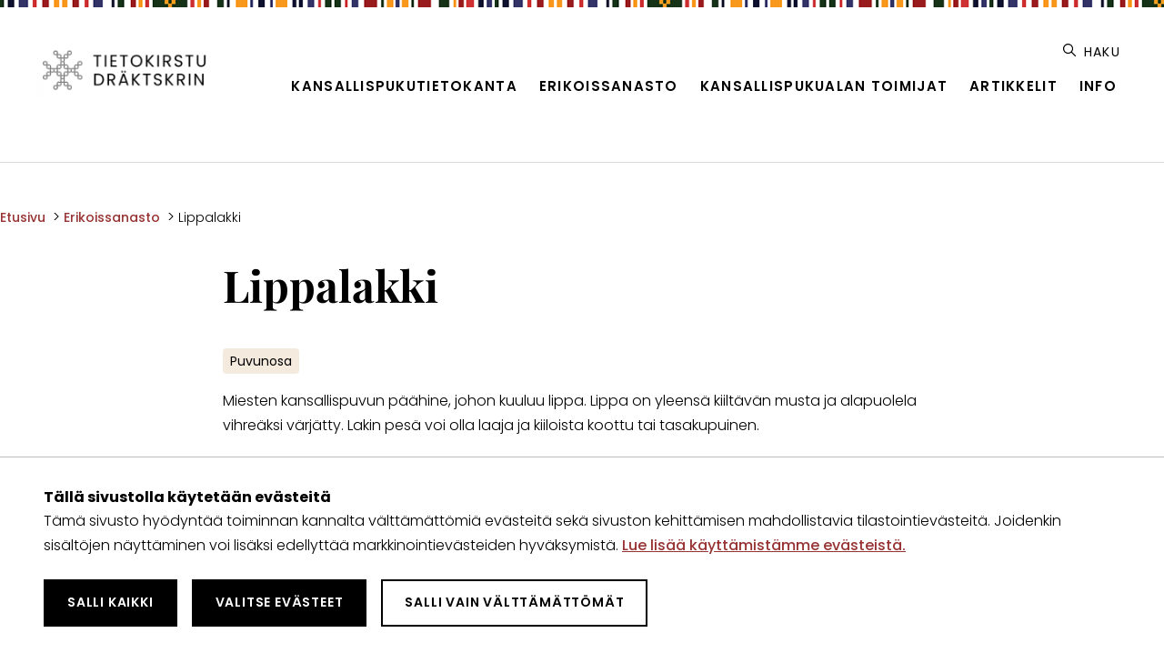

--- FILE ---
content_type: text/html; charset=utf-8
request_url: https://www.tietokirstu.fi/erikoissanasto/lippalakki/
body_size: 4302
content:
<!doctype html>
<html lang="fi">

	<head>

		
		<title>Lippalakki - Tietokirstu - Dräktskrin</title><meta charset="utf-8"><link rel="canonical" href="https://www.tietokirstu.fi/erikoissanasto/lippalakki/"><meta name="viewport" content="width=device-width, initial-scale=1.0, minimum-scale=1.0"><meta property="og:title" content="Lippalakki"><meta property="og:site_name" content="Tietokirstu - Dräktskrin"><meta property="og:type" content="website"><meta property="og:url" content="https://www.tietokirstu.fi/erikoissanasto/lippalakki/"><meta name="twitter:card" content="summary_large_image"><meta name="twitter:title" content="Lippalakki">
		<script>
		const wordLinkConfig = {
			path: "/erikoissanasto/"		}
		</script>

		<link rel="preconnect" href="https://fonts.avoine.com">
		<link href="https://fonts.avoine.com/fonts/playfair-display/latin.css" rel="stylesheet">
		<link href="https://fonts.avoine.com/fonts/poppins/latin.css" rel="stylesheet">
		<link rel="stylesheet" href="/site/templates/resources/lib/peeker.js/dist/peeker.min.css?v=2J2NP">

					<link rel="icon" type="image/png" href="/site/assets/files/1066/favicon-col.32x32-u1i0s1q90f1.png">
		
		<link rel="stylesheet" href="/site/templates/resources/dist/styles.css?v=2J2NP">

		<script>document.documentElement.classList.add('js')</script>

				<script>var PrivacyWireSettings={"version":1,"dnt":"1","bots":"0","customFunction":"","messageTimeout":5000,"consentByClass":"0","cookieGroups":{"necessary":"V\u00e4ltt\u00e4m\u00e4tt\u00f6m\u00e4t","functional":"Functional","statistics":"Tilastointi","marketing":"Markkinointi","external_media":"External Media"}};</script><script type='module' src='/site/modules/Privacywire/js/PrivacyWire.js'></script><script nomodule type='text/javascript' src='/site/modules/Privacywire/js/ie_polyfill.js'></script><script nomodule type='text/javascript' src='/site/modules/Privacywire/js/PrivacyWire_legacy.js'></script>
	</head>

	<body class="body offcanvas-main template-Word layout-default" itemscope itemtype="https://schema.org/WebPage">

		<div class="privacywire-wrapper" id="privacywire-wrapper">
    <div class="privacywire-page-wrapper">
        <div class="privacywire privacywire-banner">
            <div class='privacywire-header'>Tällä sivustolla käytetään evästeitä</div>            <div class="privacywire-body">
                <div class="privacywire-text"><p>Tämä sivusto hyödyntää toiminnan kannalta välttämättömiä evästeitä sekä sivuston kehittämisen mahdollistavia tilastointievästeitä. Joidenkin sisältöjen näyttäminen voi lisäksi edellyttää markkinointievästeiden hyväksymistä. <a href="/tietoa-evasteista/">Lue lisää käyttämistämme evästeistä.​​​​​​</a>​</p></div>
                <div class="privacywire-buttons">
                    <button class="allow-all" >Salli kaikki</button>
                    <button class="allow-necessary" >Salli vain välttämättömät</button>

                    <button class="choose" >Valitse evästeet</button>
                </div>
                            </div>

        </div>
        <div class="privacywire privacywire-options">
            <div class='privacywire-header'>Tällä sivustolla käytetään evästeitä</div>            <div class="privacywire-body">
                <div class="privacywire-text"><p>Tämä sivusto hyödyntää toiminnan kannalta välttämättömiä evästeitä sekä sivuston kehittämisen mahdollistavia tilastointievästeitä. Joidenkin sisältöjen näyttäminen voi lisäksi edellyttää markkinointievästeiden hyväksymistä. <a href="/tietoa-evasteista/">Lue lisää käyttämistämme evästeistä.​​​​​​</a>​</p></div>
                <div class="privacywire-text">
                    <ul>
                        <li >
                            <label for="necessary"><input class="required" type="checkbox" name="necessary" id="necessary" value="1" checked disabled>Välttämättömät</label>
                        </li>
                        <li hidden>
                            <label for="functional"><input class="optional" type="checkbox" name="functional" id="functional" value="0">Functional</label>
                        </li>
                        <li >
                            <label for="statistics"><input class="optional" type="checkbox" name="statistics" id="statistics" value="0">Tilastointi</label>
                        </li>
                        <li >
                            <label for="marketing"><input class="optional" type="checkbox" name="marketing" id="marketing" value="0">Markkinointi</label>
                        </li>
                        <li hidden>
                            <label for="external_media"><input class="optional" type="checkbox" name="external_media" id="external_media" value="0">External Media</label>
                        </li>
                    </ul>
                </div>
                <div class="privacywire-buttons">
                    <button class="toggle" >Valitse kaikki</button>
                    <button class="save">Tallenna asetukset</button>
                    <button class="allow-all" hidden>Salli kaikki</button>
                </div>
                            </div>
        </div>
        <div class="privacywire privacywire-message"><div class="privacywire-body">Evästeasetuksesi on tallennettu.</div></div>
    </div>
</div><div hidden class="privacywire-ask-consent-blueprint" id="privacywire-ask-consent-blueprint">
    <div class="privacywire-consent-message"><p>Tämän sisällön näyttäminen edellyttää seuraavan evästetyypin hyväksymistä: {category}.</p></div>
    <button class="privacywire-consent-button"
            data-consent-category="{categoryname}">Hyväksy evästeet</button>
</div>
		<a class="skip-link" data-adminbar-adjust="top" data-offcanvas-push href="#content">Siirry sivun sisältöön</a>

		<!-- Page content -->
		<div class="offcanvas-content">
			<div class="stripes"></div>

			<div data-offcanvas-push data-adminbar-adjust="top" class="md:hidden fixed right-0 top-0 z-40 m-single">
				<button data-offcanvas-toggle="right" class="flex flex-row flex-no-wrap items-center h-12 px-3 bg-white text-black hover:bg-black hover:text-white focus:bg-black focus:text-white text-2xl duration-200">
					<span class="sr-only">Näytä valikko</span>
					<span class="icon icon--svg " aria-hidden="true">
		<svg xmlns="http://www.w3.org/2000/svg" viewBox="0 0 512 512" style="enable-background:new 0 0 512 512" xml:space="preserve"><path d="M492 236H20c-11.046 0-20 8.954-20 20s8.954 20 20 20h472c11.046 0 20-8.954 20-20s-8.954-20-20-20zM492 76H20C8.954 76 0 84.954 0 96s8.954 20 20 20h472c11.046 0 20-8.954 20-20s-8.954-20-20-20zM492 396H20c-11.046 0-20 8.954-20 20s8.954 20 20 20h472c11.046 0 20-8.954 20-20s-8.954-20-20-20z"/></svg>			</span>				</button>
			</div>

			<header class="px-single
									bg-white
							">
				<div class="container py-6 md:flex items-center">
					<div class="p-dingle pt-double md:py-single flex-auto flex flex-row items-center justify-center md:justify-start">
													<a class="block md:inline-block" href="/">
								<img width="200" src="/site/assets/files/1066/logo.450x0-u1i0s1q90f1.png" alt="Siirry etusivulle">
							</a>
											</div>
					<div class="flex-col hidden md:flex">
						<nav aria-label="Työkaluvalikko" class="tools-menu p-half pb-6 md:p-0 border-b border-brand-1-light md:border-0">
	<ul class="flex flex-wrap flex-row no-list justify-start md:justify-end">

		
									
						<li class="hidden md:block">
			<a class="inline-block hover:no-underline" href="/haku/">
				<span class="icon icon--svg mr-1" aria-hidden="true">
		<svg xmlns="http://www.w3.org/2000/svg" viewBox="0 0 512.005 512.005" style="enable-background:new 0 0 512.005 512.005" xml:space="preserve"><path d="m505.749 475.587-145.6-145.6c28.203-34.837 45.184-79.104 45.184-127.317C405.333 90.926 314.41.003 202.666.003S0 90.925 0 202.669s90.923 202.667 202.667 202.667c48.213 0 92.48-16.981 127.317-45.184l145.6 145.6c4.16 4.16 9.621 6.251 15.083 6.251s10.923-2.091 15.083-6.251c8.341-8.341 8.341-21.824-.001-30.165zM202.667 362.669c-88.235 0-160-71.765-160-160s71.765-160 160-160 160 71.765 160 160-71.766 160-160 160z"/></svg>			</span>				Haku			</a>
		</li>
	</ul>
</nav>						<nav class="top-menu" aria-label="Päävalikko"><ul class="top-menu__list top-menu__list--level-1"><li class="top-menu__list-item top-menu__list-item--level-1"><a href="/kansallispukutietokanta/" class="top-menu__item top-menu__item--level-1">Kansallispukutietokanta</a></li><li class="top-menu__list-item--parent top-menu__list-item top-menu__list-item--level-1"><a href="/erikoissanasto/" class="top-menu__item--parent top-menu__item top-menu__item--level-1">Erikoissanasto</a></li><li class="top-menu__list-item top-menu__list-item--level-1"><a href="/toimijat/" class="top-menu__item top-menu__item--level-1">Kansallispukualan toimijat</a></li><li class="top-menu__list-item top-menu__list-item--level-1"><a href="/artikkelit/" class="top-menu__item top-menu__item--level-1">Artikkelit</a></li><li class="top-menu__list-item top-menu__list-item--level-1"><a href="/info/" class="top-menu__item top-menu__item--level-1">Info</a></li></ul></nav>					</div>
				</div>
			</header>

							<main id="content">
					<div class="py-single sm:py-double">
	<div class="relative py-6 sm:py-triple border-b border-t border-gray-light">
					
	<nav class="mb-double flex flex-wrap justify-center
					md:justify-start
			" aria-label="Linkkipolku">
		<ol class="flex flex-wrap list-none justify-center
							md:justify-start
					" itemscope itemtype="https://schema.org/BreadcrumbList">
																									<li itemprop="itemListElement" itemscope itemtype="https://schema.org/ListItem">
						<a class="text-sm inline-block no-underline hocus:underline" itemprop="item" href="/">
							<span itemprop="name">Etusivu</span>
						</a>
						<span class="px-1 text-black" aria-hidden="true">&gt;</span>
					</li>
																				<li itemprop="itemListElement" itemscope itemtype="https://schema.org/ListItem">
						<a class="text-sm inline-block no-underline hocus:underline" itemprop="item" href="/erikoissanasto/">
							<span itemprop="name">Erikoissanasto</span>
						</a>
						<span class="px-1 text-black" aria-hidden="true">&gt;</span>
					</li>
																				<li>
						<span class="text-sm" aria-current="location" tabindex="0" aria-label="Nykyinen sivu: Lippalakki">
							Lippalakki						</span>
					</li>
									</ol>
	</nav>
		
		<div class="flex flex-col-reverse md:flex-row">
					<div class="mx-auto max-w-sm md:max-w-full w-full md:w-2/3 md:pl-double relative">
								<h1 class="text-center md:text-left mb-6 md:mb-double">
					Lippalakki				</h1>
									<h2 class="sr-only">Kategoriat</h2>
					<nav class="mt-6 mb-half" aria-label="Kategoriat">
						<ul class="flex justify-center md:justify-start flex-row flex-wrap -m-half" itemscope itemtype="https://schema.org/ItemList">
															<li class="category m-half" itemprop="itemListElement" itemscope itemtype="https://schema.org/ListItem">
									<span itemprop="name">Puvunosa</span>
								</li>
													</ul>
					</nav>
								<p>Miesten kansallispuvun päähine, johon kuuluu lippa. Lippa on yleensä kiiltävän musta ja alapuolela vihreäksi värjätty. Lakin pesä voi olla laaja ja kiiloista koottu tai tasakupuinen.</p>

<p><em>Se: skärmmössa<br />
En: cap</em></p>			</div>
		</div>
	</div>
</div>				</main>
			
			<footer class="footer py-triple px-single bg-brand-2 text-white relative" id="footer">
				<div class="md:flex flex-col max-w-xl mx-auto">
					<div class="py-single">
													<a class="pb-single inline-block" href="/">
								<img width="200" src="/site/assets/files/1066/logo-white.400x0-u1i0s1q90f1.png" alt="Siirry etusivulle" class="mx-auto" />
							</a>
																			<div class="rte">
								<p>tietokirstu@kansallispukuyhdistys.fi</p>

<p><a href="/ota-yhteytta/">Ota yhteyttä sivuston ylläpitoon</a></p>							</div>
											</div>
											<div class="flex items-center justify-center py-single">
															<a class="p-half transform hover:scale-105 duration-300" href="https://www.facebook.com/raitary">
									<img width="32" height="32" src="/site/assets/files/1919/facebook.svg" alt="Facebook" class="mx-auto" />
								</a>
															<a class="p-half transform hover:scale-105 duration-300" href="https://www.instagram.com/raita_ry/">
									<img width="32" height="32" src="/site/assets/files/1920/instagram.svg" alt="Instagram" class="mx-auto" />
								</a>
													</div>
																<div class="py-single">
							<h2>Yhteistyössä</h2>

<p><a href="https://www.brage.fi/sve/">Föreningen Brage</a></p>						</div>
																<div class="py-single">
							<p><a href="/tietoa-evasteista/">Tietoa evästeistä (cookies)</a></p>						</div>
									</div>
				<div class="container">
					<div class="p-single">
						&copy; Tietokirstu - Dräktskrin					</div>
				</div>
			</footer>
		</div>

		<!-- Right offcanvas bar -->
		<div data-offcanvas-bar="right" data-offcanvas-bar-mode="push" data-adminbar-adjust="top max-height" aria-hidden="true">
			<div class="h-full bg-brand-1 flex flex-col justify-between">
				<div>
											<a class="p-double pb-single block mx-auto" href="/">
							<img width="164" src="/site/assets/files/1066/logo-white.328x0-u1i0s1q90f1.png" alt="Siirry etusivulle" class="mx-auto" />
						</a>
										
<nav aria-label="Työkaluvalikko" class="tools-menu p-half pb-6 md:p-0 border-b border-brand-1-light md:border-0">
	<ul class="flex flex-wrap flex-row no-list justify-start md:justify-end">

		
									
						<li class="hidden md:block">
			<a class="inline-block hover:no-underline" href="/haku/">
				<span class="icon icon--svg mr-1" aria-hidden="true">
		<svg xmlns="http://www.w3.org/2000/svg" viewBox="0 0 512.005 512.005" style="enable-background:new 0 0 512.005 512.005" xml:space="preserve"><path d="m505.749 475.587-145.6-145.6c28.203-34.837 45.184-79.104 45.184-127.317C405.333 90.926 314.41.003 202.666.003S0 90.925 0 202.669s90.923 202.667 202.667 202.667c48.213 0 92.48-16.981 127.317-45.184l145.6 145.6c4.16 4.16 9.621 6.251 15.083 6.251s10.923-2.091 15.083-6.251c8.341-8.341 8.341-21.824-.001-30.165zM202.667 362.669c-88.235 0-160-71.765-160-160s71.765-160 160-160 160 71.765 160 160-71.766 160-160 160z"/></svg>			</span>				Haku			</a>
		</li>
	</ul>
</nav>
					<nav class="menu-mobile" id="mobile-menu" aria-label="Valikko" data-labels-open="Avaa" data-labels-close="Sulje"><ul class="menu-mobile__list menu-mobile__list--level-1"><li class="menu-mobile__list-item menu-mobile__list-item--level-1"><a href="/kansallispukutietokanta/" class="menu-mobile__item menu-mobile__item--level-1">Kansallispukutietokanta</a></li><li class="menu-mobile__list-item menu-mobile__list-item--level-1"><a href="/erikoissanasto/" class="menu-mobile__item menu-mobile__item--level-1">Erikoissanasto</a></li><li class="menu-mobile__list-item menu-mobile__list-item--level-1"><a href="/toimijat/" class="menu-mobile__item menu-mobile__item--level-1">Kansallispukualan toimijat</a></li><li class="menu-mobile__list-item menu-mobile__list-item--level-1"><a href="/artikkelit/" class="menu-mobile__item menu-mobile__item--level-1">Artikkelit</a></li><li class="menu-mobile__list-item--has-children menu-mobile__list-item menu-mobile__list-item--level-1"><a href="/info/" class="menu-mobile__item--has-children menu-mobile__item menu-mobile__item--level-1">Info</a><ul class="menu-mobile__list menu-mobile__list--level-2"><li class="menu-mobile__list-item menu-mobile__list-item--level-2"><a href="/info/tietokirstusta/" class="menu-mobile__item menu-mobile__item--level-2">Tietokirstusta</a></li><li class="menu-mobile__list-item menu-mobile__list-item--level-2"><a href="/info/tapahtumat/" class="menu-mobile__item menu-mobile__item--level-2">Tapahtumat</a></li><li class="menu-mobile__list-item menu-mobile__list-item--level-2"><a href="/info/uutiset/" class="menu-mobile__item menu-mobile__item--level-2">Uutiset</a></li><li class="menu-mobile__list-item menu-mobile__list-item--level-2"><a href="/info/yhteystiedot/" class="menu-mobile__item menu-mobile__item--level-2">Yhteystiedot</a></li></ul></li></ul></nav>				</div>
				<div class="mt-6">
					<div class="p-single">
						<form id="se-form-mobile" class="flex flex-row flex-no-wrap" action="/haku/" role="search"><label for="se-form-mobile-input" class="sr-only"><span class="">Haku</span></label><input type="search" name="q" value="" minlength="3" autocomplete="off" placeholder="Hae sivustolta..." class="flex-auto w-full bg-white p-single text-gray-dark" id="se-form-mobile-input"><button type="submit" class="button"><span class="">Hae</span></button></form>					</div>
					<button data-offcanvas-close class="p-single mb-single block mx-auto">Sulje valikko</button>
				</div>
			</div>
		</div>

		<script src="/site/templates/resources/dist/Polyfills.js?v=2J2NP"></script>
		<script src="/site/templates/resources/lib/boringmenu.js/dist/boringmenu.min.js?v=2J2NP"></script>
		<script src="/site/templates/resources/lib/peeker.js/dist/peeker.min.js?v=2J2NP"></script>
		<script src="/site/templates/resources/lib/offcanvas/dist/offcanvas.js?v=2J2NP"></script>
		<script src="/site/templates/resources/lib/glightbox/dist/js/glightbox.min.js?v=2J2NP"></script>
		<script src="/site/templates/resources/lib/axios/axios.min.js?v=2J2NP"></script>
		<script src="/site/templates/resources/dist/Site.js?v=2."></script>

	</body>

</html>

--- FILE ---
content_type: text/css
request_url: https://fonts.avoine.com/fonts/playfair-display/latin.css
body_size: 139
content:
/* playfair-display-latin-400-normal */
@font-face {
  font-family: 'Playfair Display';
  font-style: normal;
  font-display: var(--fontsource-display, swap);
  font-weight: 400;
  src: url(./files/playfair-display-latin-400-normal.woff2) format('woff2'), url(./files/playfair-display-latin-400-normal.woff) format('woff');
}

/* playfair-display-latin-500-normal */
@font-face {
  font-family: 'Playfair Display';
  font-style: normal;
  font-display: var(--fontsource-display, swap);
  font-weight: 500;
  src: url(./files/playfair-display-latin-500-normal.woff2) format('woff2'), url(./files/playfair-display-latin-500-normal.woff) format('woff');
}

/* playfair-display-latin-600-normal */
@font-face {
  font-family: 'Playfair Display';
  font-style: normal;
  font-display: var(--fontsource-display, swap);
  font-weight: 600;
  src: url(./files/playfair-display-latin-600-normal.woff2) format('woff2'), url(./files/playfair-display-latin-600-normal.woff) format('woff');
}

/* playfair-display-latin-700-normal */
@font-face {
  font-family: 'Playfair Display';
  font-style: normal;
  font-display: var(--fontsource-display, swap);
  font-weight: 700;
  src: url(./files/playfair-display-latin-700-normal.woff2) format('woff2'), url(./files/playfair-display-latin-700-normal.woff) format('woff');
}

/* playfair-display-latin-800-normal */
@font-face {
  font-family: 'Playfair Display';
  font-style: normal;
  font-display: var(--fontsource-display, swap);
  font-weight: 800;
  src: url(./files/playfair-display-latin-800-normal.woff2) format('woff2'), url(./files/playfair-display-latin-800-normal.woff) format('woff');
}

/* playfair-display-latin-900-normal */
@font-face {
  font-family: 'Playfair Display';
  font-style: normal;
  font-display: var(--fontsource-display, swap);
  font-weight: 900;
  src: url(./files/playfair-display-latin-900-normal.woff2) format('woff2'), url(./files/playfair-display-latin-900-normal.woff) format('woff');
}

--- FILE ---
content_type: text/css
request_url: https://fonts.avoine.com/fonts/poppins/latin.css
body_size: 101
content:
/* poppins-latin-100-normal */
@font-face {
  font-family: 'Poppins';
  font-style: normal;
  font-display: var(--fontsource-display, swap);
  font-weight: 100;
  src: url(./files/poppins-latin-100-normal.woff2) format('woff2'), url(./files/poppins-latin-100-normal.woff) format('woff');
}

/* poppins-latin-200-normal */
@font-face {
  font-family: 'Poppins';
  font-style: normal;
  font-display: var(--fontsource-display, swap);
  font-weight: 200;
  src: url(./files/poppins-latin-200-normal.woff2) format('woff2'), url(./files/poppins-latin-200-normal.woff) format('woff');
}

/* poppins-latin-300-normal */
@font-face {
  font-family: 'Poppins';
  font-style: normal;
  font-display: var(--fontsource-display, swap);
  font-weight: 300;
  src: url(./files/poppins-latin-300-normal.woff2) format('woff2'), url(./files/poppins-latin-300-normal.woff) format('woff');
}

/* poppins-latin-400-normal */
@font-face {
  font-family: 'Poppins';
  font-style: normal;
  font-display: var(--fontsource-display, swap);
  font-weight: 400;
  src: url(./files/poppins-latin-400-normal.woff2) format('woff2'), url(./files/poppins-latin-400-normal.woff) format('woff');
}

/* poppins-latin-500-normal */
@font-face {
  font-family: 'Poppins';
  font-style: normal;
  font-display: var(--fontsource-display, swap);
  font-weight: 500;
  src: url(./files/poppins-latin-500-normal.woff2) format('woff2'), url(./files/poppins-latin-500-normal.woff) format('woff');
}

/* poppins-latin-600-normal */
@font-face {
  font-family: 'Poppins';
  font-style: normal;
  font-display: var(--fontsource-display, swap);
  font-weight: 600;
  src: url(./files/poppins-latin-600-normal.woff2) format('woff2'), url(./files/poppins-latin-600-normal.woff) format('woff');
}

/* poppins-latin-700-normal */
@font-face {
  font-family: 'Poppins';
  font-style: normal;
  font-display: var(--fontsource-display, swap);
  font-weight: 700;
  src: url(./files/poppins-latin-700-normal.woff2) format('woff2'), url(./files/poppins-latin-700-normal.woff) format('woff');
}

/* poppins-latin-800-normal */
@font-face {
  font-family: 'Poppins';
  font-style: normal;
  font-display: var(--fontsource-display, swap);
  font-weight: 800;
  src: url(./files/poppins-latin-800-normal.woff2) format('woff2'), url(./files/poppins-latin-800-normal.woff) format('woff');
}

/* poppins-latin-900-normal */
@font-face {
  font-family: 'Poppins';
  font-style: normal;
  font-display: var(--fontsource-display, swap);
  font-weight: 900;
  src: url(./files/poppins-latin-900-normal.woff2) format('woff2'), url(./files/poppins-latin-900-normal.woff) format('woff');
}

--- FILE ---
content_type: text/css
request_url: https://www.tietokirstu.fi/site/templates/resources/lib/peeker.js/dist/peeker.min.css?v=2J2NP
body_size: 222
content:
.peeker{box-sizing:border-box;position:relative}.peeker__items,.peeker__panel,.peeker__panel-content,.peeker__spacer{box-sizing:border-box;position:relative}.peeker__items{display:flex;flex-direction:row;flex-wrap:wrap}.peeker__panel{box-sizing:border-box;overflow:hidden;position:relative;width:100%!important;top:0!important;margin:0!important;padding:0!important;height:0;transition:height .4s ease;will-change:height;outline:0}.peeker__panel-background{z-index:0;position:absolute;left:0;right:0;top:0;bottom:0}.peeker__panel-content,.peeker__panel-wrap{width:100%}.peeker__panel-wrap{z-index:2}.peeker__panel-content{opacity:0;transition:opacity .4s ease;will-change:opacity}.peeker__panel-content--active{opacity:1}
/*# sourceMappingURL=peeker.min.css.map */


--- FILE ---
content_type: text/css
request_url: https://www.tietokirstu.fi/site/templates/resources/dist/styles.css?v=2J2NP
body_size: 12773
content:
@charset "UTF-8";.glightbox-container{width:100%;height:100%;position:fixed;top:0;left:0;z-index:999999!important;overflow:hidden;-ms-touch-action:none;touch-action:none;-webkit-text-size-adjust:100%;-webkit-backface-visibility:hidden;outline:0;overflow:hidden}.glightbox-container.inactive{display:none}.glightbox-container .gcontainer{position:relative;width:100%;height:100%;z-index:9999;overflow:hidden}.glightbox-container .gslider{-webkit-transition:-webkit-transform .4s ease;transition:-webkit-transform .4s ease;transition:transform .4s ease;transition:transform .4s ease,-webkit-transform .4s ease;height:100%;left:0;top:0;width:100%;position:relative;overflow:hidden;display:-webkit-box!important;display:-ms-flexbox!important;display:flex!important;-webkit-box-pack:center;-ms-flex-pack:center;justify-content:center;-webkit-box-align:center;-ms-flex-align:center;align-items:center;-webkit-transform:translate3d(0,0,0);transform:translate3d(0,0,0)}.glightbox-container .gslide{width:100%;position:absolute;opacity:1;-webkit-user-select:none;-moz-user-select:none;-ms-user-select:none;user-select:none;display:-webkit-box;display:-ms-flexbox;display:flex;-webkit-box-align:center;-ms-flex-align:center;align-items:center;-webkit-box-pack:center;-ms-flex-pack:center;justify-content:center;opacity:0}.glightbox-container .gslide.current{opacity:1;z-index:99999;position:relative}.glightbox-container .gslide.prev{opacity:1;z-index:9999}.glightbox-container .gslide-inner-content{width:100%}.glightbox-container .ginner-container{position:relative;width:100%;display:-webkit-box;display:-ms-flexbox;display:flex;-webkit-box-pack:center;-ms-flex-pack:center;justify-content:center;-webkit-box-orient:vertical;-webkit-box-direction:normal;-ms-flex-direction:column;flex-direction:column;max-width:100%;margin:auto;height:100vh}.glightbox-container .ginner-container.gvideo-container{width:100%}.glightbox-container .ginner-container.desc-bottom,.glightbox-container .ginner-container.desc-top{-webkit-box-orient:vertical;-webkit-box-direction:normal;-ms-flex-direction:column;flex-direction:column}.glightbox-container .ginner-container.desc-left,.glightbox-container .ginner-container.desc-right{max-width:100%!important}.gslide iframe,.gslide video{outline:0!important;border:none;min-height:165px;-webkit-overflow-scrolling:touch;overflow-scrolling:touch;-ms-touch-action:auto;touch-action:auto}.gslide-image{-webkit-box-align:center;-ms-flex-align:center;align-items:center}.gslide-image img{max-height:100vh;display:block;max-width:100%;margin:0;padding:0;float:none;outline:0;border:none;-webkit-user-select:none;-moz-user-select:none;-ms-user-select:none;user-select:none;max-width:100vw;width:auto;height:auto;-o-object-fit:cover;object-fit:cover;-ms-touch-action:none;touch-action:none;margin:auto;min-width:200px}.desc-bottom .gslide-image img,.desc-top .gslide-image img{width:auto}.desc-left .gslide-image img,.desc-right .gslide-image img{width:auto;max-width:100%}.gslide-image img.zoomable{position:relative}.gslide-image img.dragging{cursor:-webkit-grabbing!important;cursor:grabbing!important;-webkit-transition:none;transition:none}.gslide-video{width:100%;max-width:100%;position:relative;width:100vh;max-width:100vh;width:100%!important}.gslide-video .gvideo-wrapper{width:100%;margin:auto}.gslide-video::before{content:'';display:block;position:absolute;width:100%;height:100%;background:rgba(255,0,0,.34);display:none}.gslide-video.playing::before{display:none}.gslide-video.fullscreen{max-width:100%!important;min-width:100%;height:80vh}.gslide-video.fullscreen video{max-width:100%!important;width:100%!important}.gslide-inline{background:#fff;text-align:left;max-height:calc(100vh - 40px);overflow:auto;max-width:100%}.gslide-inline .ginlined-content{padding:20px;width:100%}.ginlined-content{overflow:auto;display:block!important;opacity:1}.gslide-external{display:-webkit-box;display:-ms-flexbox;display:flex;width:100%;min-width:100%;background:#fff;padding:0;overflow:auto;max-height:75vh;height:100%}.gslide-media{display:block;display:-webkit-inline-box;display:-ms-inline-flexbox;display:inline-flex;display:-webkit-box;display:-ms-flexbox;display:flex;width:auto}.zoomed .gslide-media{-webkit-box-shadow:none!important;box-shadow:none!important}.desc-bottom .gslide-media,.desc-top .gslide-media{margin:0 auto;-webkit-box-orient:vertical;-webkit-box-direction:normal;-ms-flex-direction:column;flex-direction:column}.gslide-description{position:relative}.gslide-description.description-left,.gslide-description.description-right{max-width:100%}.gslide-description.description-bottom,.gslide-description.description-top{margin:0 auto;width:100%}.gslide-description p{margin-bottom:12px}.gslide-description p::last-child{margin-bottom:0}.zoomed .gslide-description{display:none}.glightbox-mobile .glightbox-container .gslide-description{height:auto!important;width:100%;background:0 0;position:absolute;bottom:15px;padding:19px 11px;max-width:100vw!important;-webkit-box-ordinal-group:3!important;-ms-flex-order:2!important;order:2!important;max-height:78vh;overflow:auto!important;background:-webkit-gradient(linear,left top,left bottom,from(rgba(0,0,0,0)),to(rgba(0,0,0,.75)));background:linear-gradient(to bottom,rgba(0,0,0,0) 0,rgba(0,0,0,.75) 100%);-webkit-transition:opacity .3s linear;transition:opacity .3s linear;padding-bottom:50px}.glightbox-mobile .glightbox-container .gslide-title{color:#fff;font-size:1em}.glightbox-mobile .glightbox-container .gslide-desc{color:#a1a1a1}.glightbox-mobile .glightbox-container .gslide-desc a{color:#fff;font-weight:700}.glightbox-mobile .glightbox-container .gslide-desc *{color:inherit}.glightbox-mobile .glightbox-container .gslide-desc string{color:#fff}.glightbox-mobile .glightbox-container .gslide-desc .desc-more{color:#fff;opacity:.4}.gdesc-open .gslide-media{-webkit-transition:opacity .5s ease;transition:opacity .5s ease;opacity:.4}.gdesc-open .gdesc-inner{padding-bottom:30px}.gdesc-closed .gslide-media{-webkit-transition:opacity .5s ease;transition:opacity .5s ease;opacity:1}.greset{-webkit-transition:all .3s ease;transition:all .3s ease}.gabsolute{position:absolute}.grelative{position:relative}.glightbox-desc{display:none!important}.glightbox-open{overflow:hidden}.gloader{height:25px;width:25px;-webkit-animation:lightboxLoader .8s infinite linear;animation:lightboxLoader .8s infinite linear;border:2px solid #fff;border-right-color:transparent;border-radius:50%;position:absolute;display:block;z-index:9999;left:0;right:0;margin:0 auto;top:47%}.goverlay{width:100%;height:100%;position:fixed;top:0;left:0;background:#000;will-change:opacity}.glightbox-mobile .goverlay{background:#000}.gclose,.gnext,.gprev{background-repeat:no-repeat;z-index:99999;cursor:pointer;width:26px;height:44px;display:block;background-position:0 0;border:none}.gclose svg,.gnext svg,.gprev svg{display:block;width:100%;height:auto}.gclose.disabled,.gnext.disabled,.gprev.disabled{opacity:.1}.gclose .garrow,.gnext .garrow,.gprev .garrow{stroke:#fff}iframe.wait-autoplay{opacity:0}.glightbox-closing .gclose,.glightbox-closing .gnext,.glightbox-closing .gprev{opacity:0!important}.glightbox-clean .gslide-description,.glightbox-modern .gslide-description{background:#fff}.glightbox-clean .gdesc-inner,.glightbox-modern .gdesc-inner{padding:22px 20px}.glightbox-clean .gslide-title,.glightbox-modern .gslide-title{font-size:1em;font-weight:400;font-family:arial;color:#000;margin-bottom:19px;line-height:1.4em}.glightbox-clean .gslide-desc,.glightbox-modern .gslide-desc{font-size:.86em;margin-bottom:0;font-family:arial;line-height:1.4em}.glightbox-clean .gslide-video,.glightbox-modern .gslide-video{background:#000}.glightbox-clean .gclose,.glightbox-clean .gnext,.glightbox-clean .gprev,.glightbox-modern .gclose,.glightbox-modern .gnext,.glightbox-modern .gprev{background-color:rgba(0,0,0,.12)}.glightbox-clean .gclose:hover,.glightbox-clean .gnext:hover,.glightbox-clean .gprev:hover,.glightbox-modern .gclose:hover,.glightbox-modern .gnext:hover,.glightbox-modern .gprev:hover{background-color:rgba(0,0,0,.2)}.glightbox-clean .gclose path,.glightbox-clean .gnext path,.glightbox-clean .gprev path,.glightbox-modern .gclose path,.glightbox-modern .gnext path,.glightbox-modern .gprev path{fill:#fff}.glightbox-clean button:focus:not(.focused):not(.disabled),.glightbox-modern button:focus:not(.focused):not(.disabled){outline:0}.glightbox-clean .gprev,.glightbox-modern .gprev{position:absolute;top:-100%;left:30px;width:40px;height:56px}.glightbox-clean .gnext,.glightbox-modern .gnext{position:absolute;top:-100%;right:30px;width:40px;height:56px}.glightbox-clean .gclose,.glightbox-modern .gclose{width:35px;height:35px;top:15px;right:10px;position:absolute;opacity:.7;background-position:-59px 2px}.glightbox-clean .gclose svg,.glightbox-modern .gclose svg{width:20px}.glightbox-clean .gclose:hover,.glightbox-modern .gclose:hover{opacity:1}.gfadeIn{-webkit-animation:gfadeIn .5s ease;animation:gfadeIn .5s ease}.gfadeOut{-webkit-animation:gfadeOut .5s ease;animation:gfadeOut .5s ease}.gslideOutLeft{-webkit-animation:gslideOutLeft .3s ease;animation:gslideOutLeft .3s ease}.gslideInLeft{-webkit-animation:gslideInLeft .3s ease;animation:gslideInLeft .3s ease}.gslideOutRight{-webkit-animation:gslideOutRight .3s ease;animation:gslideOutRight .3s ease}.gslideInRight{-webkit-animation:gslideInRight .3s ease;animation:gslideInRight .3s ease}.gzoomIn{-webkit-animation:gzoomIn .5s ease;animation:gzoomIn .5s ease}.gzoomOut{-webkit-animation:gzoomOut .5s ease;animation:gzoomOut .5s ease}@-webkit-keyframes lightboxLoader{0%{-webkit-transform:rotate(0);transform:rotate(0)}100%{-webkit-transform:rotate(360deg);transform:rotate(360deg)}}@keyframes lightboxLoader{0%{-webkit-transform:rotate(0);transform:rotate(0)}100%{-webkit-transform:rotate(360deg);transform:rotate(360deg)}}@-webkit-keyframes gfadeIn{from{opacity:0}to{opacity:1}}@keyframes gfadeIn{from{opacity:0}to{opacity:1}}@-webkit-keyframes gfadeOut{from{opacity:1}to{opacity:0}}@keyframes gfadeOut{from{opacity:1}to{opacity:0}}@-webkit-keyframes gslideInLeft{from{opacity:0;-webkit-transform:translate3d(-60%,0,0);transform:translate3d(-60%,0,0)}to{visibility:visible;-webkit-transform:translate3d(0,0,0);transform:translate3d(0,0,0);opacity:1}}@keyframes gslideInLeft{from{opacity:0;-webkit-transform:translate3d(-60%,0,0);transform:translate3d(-60%,0,0)}to{visibility:visible;-webkit-transform:translate3d(0,0,0);transform:translate3d(0,0,0);opacity:1}}@-webkit-keyframes gslideOutLeft{from{opacity:1;visibility:visible;-webkit-transform:translate3d(0,0,0);transform:translate3d(0,0,0)}to{-webkit-transform:translate3d(-60%,0,0);transform:translate3d(-60%,0,0);opacity:0;visibility:hidden}}@keyframes gslideOutLeft{from{opacity:1;visibility:visible;-webkit-transform:translate3d(0,0,0);transform:translate3d(0,0,0)}to{-webkit-transform:translate3d(-60%,0,0);transform:translate3d(-60%,0,0);opacity:0;visibility:hidden}}@-webkit-keyframes gslideInRight{from{opacity:0;visibility:visible;-webkit-transform:translate3d(60%,0,0);transform:translate3d(60%,0,0)}to{-webkit-transform:translate3d(0,0,0);transform:translate3d(0,0,0);opacity:1}}@keyframes gslideInRight{from{opacity:0;visibility:visible;-webkit-transform:translate3d(60%,0,0);transform:translate3d(60%,0,0)}to{-webkit-transform:translate3d(0,0,0);transform:translate3d(0,0,0);opacity:1}}@-webkit-keyframes gslideOutRight{from{opacity:1;visibility:visible;-webkit-transform:translate3d(0,0,0);transform:translate3d(0,0,0)}to{-webkit-transform:translate3d(60%,0,0);transform:translate3d(60%,0,0);opacity:0}}@keyframes gslideOutRight{from{opacity:1;visibility:visible;-webkit-transform:translate3d(0,0,0);transform:translate3d(0,0,0)}to{-webkit-transform:translate3d(60%,0,0);transform:translate3d(60%,0,0);opacity:0}}@-webkit-keyframes gzoomIn{from{opacity:0;-webkit-transform:scale3d(.3,.3,.3);transform:scale3d(.3,.3,.3)}to{opacity:1}}@keyframes gzoomIn{from{opacity:0;-webkit-transform:scale3d(.3,.3,.3);transform:scale3d(.3,.3,.3)}to{opacity:1}}@-webkit-keyframes gzoomOut{from{opacity:1}50%{opacity:0;-webkit-transform:scale3d(.3,.3,.3);transform:scale3d(.3,.3,.3)}to{opacity:0}}@keyframes gzoomOut{from{opacity:1}50%{opacity:0;-webkit-transform:scale3d(.3,.3,.3);transform:scale3d(.3,.3,.3)}to{opacity:0}}@media (min-width:769px){.glightbox-container .ginner-container{width:auto;height:auto;-webkit-box-orient:horizontal;-webkit-box-direction:normal;-ms-flex-direction:row;flex-direction:row}.glightbox-container .ginner-container.desc-top .gslide-description{-webkit-box-ordinal-group:1;-ms-flex-order:0;order:0}.glightbox-container .ginner-container.desc-top .gslide-image,.glightbox-container .ginner-container.desc-top .gslide-image img{-webkit-box-ordinal-group:2;-ms-flex-order:1;order:1}.glightbox-container .ginner-container.desc-left .gslide-description{-webkit-box-ordinal-group:1;-ms-flex-order:0;order:0}.glightbox-container .ginner-container.desc-left .gslide-image{-webkit-box-ordinal-group:2;-ms-flex-order:1;order:1}.gslide-image img{max-height:97vh;max-width:calc(100% - 20px);max-width:100%}.gslide-image img.zoomable{cursor:-webkit-zoom-in;cursor:zoom-in}.zoomed .gslide-image img.zoomable{cursor:-webkit-grab;cursor:grab}.gslide-inline{max-height:95vh}.gslide-external{max-height:100vh}.gslide-description.description-left,.gslide-description.description-right{max-width:275px}.glightbox-open{height:auto}.goverlay{background:rgba(0,0,0,.92)}.glightbox-clean .gslide-media,.glightbox-modern .gslide-media{-webkit-box-shadow:1px 2px 9px 0 rgba(0,0,0,.65);box-shadow:1px 2px 9px 0 rgba(0,0,0,.65)}.glightbox-clean .gprev,.glightbox-modern .gprev{top:45%}.glightbox-clean .gnext,.glightbox-modern .gnext{top:45%}}@media (min-width:992px){.glightbox-clean .gclose,.glightbox-modern .gclose{right:20px}}@media screen and (max-height:420px){.goverlay{background:#000}}*,::after,::before{box-sizing:border-box;border-width:0;border-style:solid;border-color:#e5e7eb}::after,::before{--tw-content:''}html{line-height:1.5;-webkit-text-size-adjust:100%;-moz-tab-size:4;-o-tab-size:4;tab-size:4;font-family:Poppins,sans-serif}body{margin:0;line-height:inherit}hr{height:0;color:inherit;border-top-width:1px}abbr:where([title]){-webkit-text-decoration:underline dotted;text-decoration:underline dotted}h1,h2,h3,h4,h5,h6{font-size:inherit;font-weight:inherit}a{color:inherit;text-decoration:inherit}b,strong{font-weight:bolder}code,kbd,pre,samp{font-family:ui-monospace,SFMono-Regular,Menlo,Monaco,Consolas,"Liberation Mono","Courier New",monospace;font-size:1em}small{font-size:80%}sub,sup{font-size:75%;line-height:0;position:relative;vertical-align:baseline}sub{bottom:-.25em}sup{top:-.5em}table{text-indent:0;border-color:inherit;border-collapse:collapse}button,input,optgroup,select,textarea{font-family:inherit;font-size:100%;font-weight:inherit;line-height:inherit;color:inherit;margin:0;padding:0}button,select{text-transform:none}[type=button],[type=reset],[type=submit],button{-webkit-appearance:button;background-color:transparent;background-image:none}:-moz-focusring{outline:auto}:-moz-ui-invalid{box-shadow:none}progress{vertical-align:baseline}::-webkit-inner-spin-button,::-webkit-outer-spin-button{height:auto}[type=search]{-webkit-appearance:textfield;outline-offset:-2px}::-webkit-search-decoration{-webkit-appearance:none}::-webkit-file-upload-button{-webkit-appearance:button;font:inherit}summary{display:list-item}blockquote,dd,dl,figure,h1,h2,h3,h4,h5,h6,hr,p,pre{margin:0}fieldset{margin:0;padding:0}legend{padding:0}menu,ol,ul{list-style:none;margin:0;padding:0}textarea{resize:vertical}input::-moz-placeholder,textarea::-moz-placeholder{opacity:1;color:#9ca3af}input::placeholder,textarea::placeholder{opacity:1;color:#9ca3af}[role=button],button{cursor:pointer}:disabled{cursor:default}audio,canvas,embed,iframe,img,object,svg,video{display:block;vertical-align:middle}img,video{max-width:100%;height:auto}*,::after,::before{--tw-border-spacing-x:0;--tw-border-spacing-y:0;--tw-translate-x:0;--tw-translate-y:0;--tw-rotate:0;--tw-skew-x:0;--tw-skew-y:0;--tw-scale-x:1;--tw-scale-y:1;--tw-scroll-snap-strictness:proximity;--tw-ring-offset-width:0px;--tw-ring-offset-color:#fff;--tw-ring-color:rgb(59 130 246 / 0.5);--tw-ring-offset-shadow:0 0 #0000;--tw-ring-shadow:0 0 #0000;--tw-shadow:0 0 #0000;--tw-shadow-colored:0 0 #0000}::backdrop{--tw-border-spacing-x:0;--tw-border-spacing-y:0;--tw-translate-x:0;--tw-translate-y:0;--tw-rotate:0;--tw-skew-x:0;--tw-skew-y:0;--tw-scale-x:1;--tw-scale-y:1;--tw-scroll-snap-strictness:proximity;--tw-ring-offset-width:0px;--tw-ring-offset-color:#fff;--tw-ring-color:rgb(59 130 246 / 0.5);--tw-ring-offset-shadow:0 0 #0000;--tw-ring-shadow:0 0 #0000;--tw-shadow:0 0 #0000;--tw-shadow-colored:0 0 #0000}.sr-only{position:absolute;width:1px;height:1px;padding:0;margin:-1px;overflow:hidden;clip:rect(0,0,0,0);white-space:nowrap;border-width:0}.pointer-events-none{pointer-events:none}.visible{visibility:visible}.static{position:static}.fixed{position:fixed}.absolute{position:absolute}.relative{position:relative}.right-0{right:0}.top-0{top:0}.left-0{left:0}.right-6{right:1.5rem}.z-40{z-index:40}.order-last{order:9999}.m-single{margin:1rem}.-m-half{margin:-.5rem}.m-half{margin:.5rem}.-m-single{margin:-1rem}.m-5{margin:1.25rem}.m-1{margin:.25rem}.mx-auto{margin-left:auto;margin-right:auto}.my-double{margin-top:2rem;margin-bottom:2rem}.-mx-single{margin-left:-1rem;margin-right:-1rem}.my-triple{margin-top:3rem;margin-bottom:3rem}.-mx-half{margin-left:-.5rem;margin-right:-.5rem}.-my-6{margin-top:-1.5rem;margin-bottom:-1.5rem}.my-16{margin-top:4rem;margin-bottom:4rem}.-mx-3{margin-left:-.75rem;margin-right:-.75rem}.my-6{margin-top:1.5rem;margin-bottom:1.5rem}.mb-double{margin-bottom:2rem}.mt-6{margin-top:1.5rem}.mb-single{margin-bottom:1rem}.ml-half{margin-left:.5rem}.-mt-triple{margin-top:-3rem}.mb-triple{margin-bottom:3rem}.mb-0{margin-bottom:0}.mt-half{margin-top:.5rem}.mb-6{margin-bottom:1.5rem}.mt-triple{margin-top:3rem}.mt-single{margin-top:1rem}.mt-0{margin-top:0}.mr-1{margin-right:.25rem}.mt-double{margin-top:2rem}.mt-16{margin-top:4rem}.mb-half{margin-bottom:.5rem}.mt-3{margin-top:.75rem}.mt-\[1\.375rem\]{margin-top:1.375rem}.mb-1{margin-bottom:.25rem}.-mt-single{margin-top:-1rem}.mb-3{margin-bottom:.75rem}.block{display:block}.inline-block{display:inline-block}.inline{display:inline}.flex{display:flex}.table{display:table}.\!table{display:table!important}.contents{display:contents}.list-item{display:list-item}.hidden{display:none}.h-12{height:3rem}.h-full{height:100%}.h-auto{height:auto}.w-full{width:100%}.w-1\/4{width:25%}.w-3\/4{width:75%}.w-40{width:10rem}.max-w-2xl{max-width:42rem}.max-w-xl{max-width:36rem}.max-w-screen-5xl{max-width:2000px}.max-w-sm{max-width:24rem}.flex-auto{flex:1 1 auto}.flex-shrink-0{flex-shrink:0}.flex-grow{flex-grow:1}.transform{transform:translate(var(--tw-translate-x),var(--tw-translate-y)) rotate(var(--tw-rotate)) skewX(var(--tw-skew-x)) skewY(var(--tw-skew-y)) scaleX(var(--tw-scale-x)) scaleY(var(--tw-scale-y))}@keyframes pulse{50%{opacity:.5}}.animate-pulse{animation:pulse 2s cubic-bezier(.4,0,.6,1) infinite}.resize{resize:both}.list-none{list-style-type:none}.appearance-none{-webkit-appearance:none;-moz-appearance:none;appearance:none}.flex-row{flex-direction:row}.flex-col{flex-direction:column}.flex-col-reverse{flex-direction:column-reverse}.flex-wrap{flex-wrap:wrap}.items-center{align-items:center}.justify-start{justify-content:flex-start}.justify-end{justify-content:flex-end}.justify-center{justify-content:center}.justify-between{justify-content:space-between}.gap-single{gap:1rem}.overflow-x-auto{overflow-x:auto}.rounded{border-radius:.25rem}.rounded-full{border-radius:9999px}.border{border-width:1px}.border-b{border-bottom-width:1px}.border-t{border-top-width:1px}.border-gray-light{--tw-border-opacity:1;border-color:rgb(219 219 219 / var(--tw-border-opacity))}.border-brand-1{--tw-border-opacity:1;border-color:rgb(51 51 103 / var(--tw-border-opacity))}.border-brand-1-light{--tw-border-opacity:1;border-color:rgb(79 84 134 / var(--tw-border-opacity))}.border-gray-dark{--tw-border-opacity:1;border-color:rgb(118 118 118 / var(--tw-border-opacity))}.bg-blue-700{--tw-bg-opacity:1;background-color:rgb(29 78 216 / var(--tw-bg-opacity))}.bg-blue-500{--tw-bg-opacity:1;background-color:rgb(59 130 246 / var(--tw-bg-opacity))}.bg-gray-600{--tw-bg-opacity:1;background-color:rgb(75 85 99 / var(--tw-bg-opacity))}.bg-red-600{--tw-bg-opacity:1;background-color:rgb(220 38 38 / var(--tw-bg-opacity))}.bg-green-600{--tw-bg-opacity:1;background-color:rgb(22 163 74 / var(--tw-bg-opacity))}.bg-blue-600{--tw-bg-opacity:1;background-color:rgb(37 99 235 / var(--tw-bg-opacity))}.bg-brand-4{--tw-bg-opacity:1;background-color:rgb(254 153 52 / var(--tw-bg-opacity))}.bg-white{--tw-bg-opacity:1;background-color:rgb(255 255 255 / var(--tw-bg-opacity))}.bg-brand-5{--tw-bg-opacity:1;background-color:rgb(230 222 216 / var(--tw-bg-opacity))}.bg-brand-2{--tw-bg-opacity:1;background-color:rgb(142 156 84 / var(--tw-bg-opacity))}.bg-brand-1{--tw-bg-opacity:1;background-color:rgb(51 51 103 / var(--tw-bg-opacity))}.object-contain{-o-object-fit:contain;object-fit:contain}.p-single{padding:1rem}.p-half{padding:.5rem}.p-double{padding:2rem}.p-1{padding:.25rem}.py-triple{padding-top:3rem;padding-bottom:3rem}.px-1{padding-left:.25rem;padding-right:.25rem}.px-3{padding-left:.75rem;padding-right:.75rem}.px-single{padding-left:1rem;padding-right:1rem}.py-6{padding-top:1.5rem;padding-bottom:1.5rem}.py-single{padding-top:1rem;padding-bottom:1rem}.py-double{padding-top:2rem;padding-bottom:2rem}.px-6{padding-left:1.5rem;padding-right:1.5rem}.py-1{padding-top:.25rem;padding-bottom:.25rem}.px-half{padding-left:.5rem;padding-right:.5rem}.pl-0{padding-left:0}.pb-single{padding-bottom:1rem}.pt-double{padding-top:2rem}.pt-6{padding-top:1.5rem}.pb-double{padding-bottom:2rem}.pt-single{padding-top:1rem}.pb-6{padding-bottom:1.5rem}.pl-triple{padding-left:3rem}.pb-triple{padding-bottom:3rem}.pb-0{padding-bottom:0}.pb-16{padding-bottom:4rem}.pl-single{padding-left:1rem}.pr-10{padding-right:2.5rem}.pb-20{padding-bottom:5rem}.text-left{text-align:left}.text-center{text-align:center}.text-2xl{font-size:1.5rem;line-height:2rem}.text-sm{font-size:.875rem;line-height:1.25rem}.text-6xl{font-size:3.75rem;line-height:1}.text-lg{font-size:1.125rem;line-height:1.75rem}.text-xl{font-size:1.25rem;line-height:1.75rem}.font-normal{font-weight:400}.font-bold{font-weight:700}.font-semibold{font-weight:600}.uppercase{text-transform:uppercase}.text-gray-dark{--tw-text-opacity:1;color:rgb(118 118 118 / var(--tw-text-opacity))}.text-black{--tw-text-opacity:1;color:rgb(0 0 0 / var(--tw-text-opacity))}.text-white{--tw-text-opacity:1;color:rgb(255 255 255 / var(--tw-text-opacity))}.text-brand-3{--tw-text-opacity:1;color:rgb(152 51 51 / var(--tw-text-opacity))}.no-underline{-webkit-text-decoration-line:none;text-decoration-line:none}.opacity-50{opacity:.5}.outline{outline-style:solid}.blur{--tw-blur:blur(8px);filter:var(--tw-blur) var(--tw-brightness) var(--tw-contrast) var(--tw-grayscale) var(--tw-hue-rotate) var(--tw-invert) var(--tw-saturate) var(--tw-sepia) var(--tw-drop-shadow)}.filter{filter:var(--tw-blur) var(--tw-brightness) var(--tw-contrast) var(--tw-grayscale) var(--tw-hue-rotate) var(--tw-invert) var(--tw-saturate) var(--tw-sepia) var(--tw-drop-shadow)}.transition{transition-property:color,background-color,border-color,fill,stroke,opacity,box-shadow,transform,filter,-webkit-text-decoration-color,-webkit-backdrop-filter;transition-property:color,background-color,border-color,text-decoration-color,fill,stroke,opacity,box-shadow,transform,filter,backdrop-filter;transition-property:color,background-color,border-color,text-decoration-color,fill,stroke,opacity,box-shadow,transform,filter,backdrop-filter,-webkit-text-decoration-color,-webkit-backdrop-filter;transition-timing-function:cubic-bezier(.4,0,.2,1);transition-duration:150ms}.transition-opacity{transition-property:opacity;transition-timing-function:cubic-bezier(.4,0,.2,1);transition-duration:150ms}.duration-200{transition-duration:.2s}.duration-300{transition-duration:.3s}.glightbox-open{height:auto}.glightbox--overlay{opacity:0;background-color:rgba(0,0,0,.25);position:absolute;top:0;left:0;height:100%;width:100%;display:flex;align-items:center;justify-content:center;transition:.2s ease-in}.glightbox:focus .glightbox--overlay,.glightbox:hover .glightbox--overlay{opacity:1}.glightbox-word-theme .ginlined-content,.glightbox-word-theme .ginlined-content>*{padding-top:0;padding-bottom:0}.glightbox-word-theme .ginlined-content{padding:0 1rem}@media (min-width:768px){.glightbox-word-theme .ginlined-content{padding:0 3rem}}html{height:100%}.offcanvas-content,.offcanvas-main,[data-offcanvas-bar]{box-sizing:border-box}.offcanvas-main{position:relative;width:100%;height:100%}.offcanvas-main.offcanvas-open{overflow:hidden!important}.offcanvas-content{z-index:30;position:relative;width:100%;min-height:100%;transition:transform .5s ease;background:#fff;color:#000}[data-offcanvas-bar]{z-index:50;position:fixed;background:#000;color:#fff;transition:transform .5s ease;overflow:auto}[data-offcanvas-bar][data-offcanvas-bar-mode=slide]{z-index:10}[data-offcanvas-bar]:focus{outline:0}[data-offcanvas-bar=left],[data-offcanvas-bar=right]{top:0;width:80%;max-width:400px;height:100%}[data-offcanvas-bar=left].offcanvas-bar--open,[data-offcanvas-bar=right].offcanvas-bar--open{transform:translateX(0)!important}[data-offcanvas-bar=bottom],[data-offcanvas-bar=top]{position:fixed;left:0;width:100%;height:50%}[data-offcanvas-bar=bottom].offcanvas-bar--open,[data-offcanvas-bar=top].offcanvas-bar--open{transform:translateY(0)!important}[data-offcanvas-bar=left]{left:0}[data-offcanvas-bar=left][data-offcanvas-bar-mode=float],[data-offcanvas-bar=left][data-offcanvas-bar-mode=push]{transform:translateX(-100%)}[data-offcanvas-bar=right]{right:0}[data-offcanvas-bar=right][data-offcanvas-bar-mode=float],[data-offcanvas-bar=right][data-offcanvas-bar-mode=push]{transform:translateX(100%)}[data-offcanvas-bar=top]{top:0}[data-offcanvas-bar=top][data-offcanvas-bar-mode=float],[data-offcanvas-bar=top][data-offcanvas-bar-mode=push]{transform:translateY(-100%)}[data-offcanvas-bar=bottom]{bottom:0}[data-offcanvas-bar=bottom][data-offcanvas-bar-mode=float],[data-offcanvas-bar=bottom][data-offcanvas-bar-mode=push]{transform:translateY(100%)}[data-offcanvas-push]{transition:transform .5s ease}.offcanvas-overlay{z-index:9999;visibility:hidden;position:absolute;left:0;right:0;top:0;bottom:0;background:#000;opacity:.75;transition:opacity .5s ease}.offcanvas-overlay--visible{visibility:visible}figure figcaption{padding-top:1rem;font-size:.875rem;line-height:1.25rem}.rte figure{display:table}.rte figure img{display:table-cell}.rte figure figcaption{display:table-caption;caption-side:bottom}.rte img.align_left,.rte img.align_right{display:block}.rte .TextformatterVideoEmbed,.rte .align_center,.rte .align_left,.rte .align_right,.rte figure{margin-top:2rem;margin-bottom:2rem;margin-left:0;margin-right:0}@media (min-width:768px){.rte .align_left,.rte .align_right{margin-top:.25rem;clear:none}.rte .align_left{margin-right:2.5rem;float:left}.rte .align_right{margin-left:2.5rem;float:right}.rte .align_center{margin-left:auto;margin-right:auto}}.body{font-family:Poppins,sans-serif;font-size:1rem;line-height:1.5rem;font-weight:300}.offcanvas-content{--tw-bg-opacity:1;background-color:rgb(255 255 255 / var(--tw-bg-opacity))}.stripes{background-image:url(../img/nav-stripes.jpg);background-repeat:repeat;background-size:contain;height:5px}@media (min-width:640px){.stripes{height:8px}}[hidden]{display:none}.container{padding-left:1rem;padding-right:1rem;width:100%;max-width:1280px;margin:0 auto}@media (min-width:640px){.container{padding-left:1.5rem;padding-right:1.5rem}}.container--large{max-width:2000px}.container--entry{padding-left:0;padding-right:0}@media (min-width:640px){.container--entry{padding-left:0;padding-right:0}}@media (min-width:1024px){.container--entry{padding-left:1.5rem;padding-right:1.5rem}}.h1:first-child,.h2:first-child,.h3:first-child,.h4:first-child,.p:first-child,.search-result__link:first-child,h1:first-child,h2:first-child,h3:first-child,h4:first-child,ol:first-child,p:first-child,ul:first-child{margin-top:0}.h1:last-child,.h2:last-child,.h3:last-child,.h4:last-child,.p:last-child,.search-result__link:last-child,h1:last-child,h2:last-child,h3:last-child,h4:last-child,ol:last-child,p:last-child,ul:last-child{margin-bottom:0}.rte .h1,.rte .h2,.rte .h3,.rte .h4,.rte .search-result__link,.rte h1,.rte h2,.rte h3,.rte h4{clear:left}.rte a{-webkit-text-decoration-line:none;text-decoration-line:none;--tw-text-opacity:1;color:rgb(0 0 0 / var(--tw-text-opacity));font-weight:500;position:relative;display:inline;overflow-wrap:break-word;background-image:linear-gradient(rgba(255,255,255,0) 60%,#e6ded8 55%);transition:.2s ease}.rte a:focus,.rte a:hover{background-color:#e6ded8}.rte ul li{margin-top:.75rem;margin-bottom:.75rem}.rte strong{font-weight:700}.h1,h1{margin-bottom:2.5rem;font-family:Playfair Display,serif;font-weight:700;font-size:1.75rem;line-height:1.25;word-break:break-word}@media (min-width:768px){.h1,h1{font-size:2.5rem}}@media (min-width:1024px){.h1,h1{font-size:3rem}}.h2,.h3,.h4,.search-result__link,h2,h3,h4{font-family:Playfair Display,serif;margin-top:3rem;margin-bottom:1rem;font-weight:700;line-height:1.25}.h2,h2{font-size:1.5rem}@media (min-width:768px){.h2,h2{font-size:2rem}}@media (min-width:1024px){.h2,h2{font-size:2.25rem}.h2--large,h2--large{font-size:4rem}}.h3,.search-result__link,h3{margin-top:2rem;font-size:1.25rem}@media (min-width:768px){.h3,.search-result__link,h3{font-size:1.5rem}}@media (min-width:1024px){.h3,.search-result__link,h3{font-size:1.75rem}}.h4,h4{font-size:1rem}.h-decoration{margin-bottom:4rem;position:relative}.h-decoration--crosshatch::after{content:"";position:absolute;bottom:-2.5rem;left:calc(50% - 2.5rem);background-image:url(../img/stitches-crosshatch.svg);background-size:contain;background-repeat:no-repeat;width:5rem;height:1.6rem}@media (min-width:1024px){.h-decoration--crosshatch::after{left:0}}.h-decoration--crosshatch-hero::after{bottom:-2.75rem}@media (min-width:768px){.h-decoration--crosshatch-hero::after{left:0;bottom:-3.75rem}}.h-decoration--crosshatch-green::after{left:calc(50% - 2.5rem);background-image:url(../img/stitches-crosshatch-green.svg)}.p,p{margin-bottom:1.25rem;font-size:1rem;line-height:1.5rem;line-height:170%;z-index:1}.hr,hr{border-top-width:1px;--tw-border-opacity:1;border-color:rgb(107 114 128 / var(--tw-border-opacity));margin-top:2rem;margin-bottom:2rem}a{--tw-text-opacity:1;color:rgb(152 51 51 / var(--tw-text-opacity));font-weight:500;text-decoration:underline}a:focus,a:hover{text-decoration:none}.link-title{font-family:Poppins,sans-serif;text-transform:uppercase;font-weight:600;font-size:1.125rem;line-height:1.75rem;line-height:145%;letter-spacing:.05rem;word-break:break-word}.summary{font-size:1.125rem;line-height:1.75rem;font-family:Poppins,sans-serif;font-weight:400}.summary .p,.summary p{font-size:1.125rem;line-height:1.75rem}.category,.tag{font-size:.875rem;line-height:1.25rem;padding-left:.5rem;padding-right:.5rem;padding-top:.25rem;padding-bottom:.25rem;font-weight:400;border-radius:.25rem}.tag{--tw-bg-opacity:1;background-color:rgb(142 156 84 / var(--tw-bg-opacity));--tw-text-opacity:1;color:rgb(255 255 255 / var(--tw-text-opacity))}.tag:focus,.tag:hover{-webkit-text-decoration-line:none;text-decoration-line:none;--tw-bg-opacity:1;background-color:rgb(118 137 65 / var(--tw-bg-opacity))}.category{--tw-bg-opacity:1;background-color:rgb(245 234 222 / var(--tw-bg-opacity));--tw-text-opacity:1;color:rgb(0 0 0 / var(--tw-text-opacity))}.divider-line{border-top-width:1px;--tw-border-opacity:1;border-color:rgb(219 219 219 / var(--tw-border-opacity));width:100%;margin:0 auto;max-width:1280px}.display-bg-half--beige{background:linear-gradient(0deg,#fff 50%,#e6ded8 50%)}@media (min-width:640px){.display-bg-half--beige{background:linear-gradient(0deg,#fff 75%,#e6ded8 75%)}}@media (min-width:1024px){.display-bg-half--beige{background:linear-gradient(0deg,#fff 50%,#e6ded8 50%)}}.display-bg-full{color:#fff}.display-bg-full .rte a{color:#fff;background-image:linear-gradient(rgba(255,255,255,0) 60%,rgba(0,0,0,.2) 55%)}.display-bg-full .rte a:focus,.display-bg-full .rte a:hover{background-image:linear-gradient(rgba(255,255,255,0) 60%,rgba(0,0,0,0) 55%);background-color:rgba(0,0,0,.2)}.theme-beige{color:#000}.theme-beige .rte a{color:#000;background-image:linear-gradient(rgba(255,255,255,0) 60%,#ded3cb 55%)}.theme-beige .rte a:focus,.theme-beige .rte a:hover{background-image:linear-gradient(rgba(255,255,255,0) 60%,rgba(0,0,0,0) 55%);background-color:#ded3cb}.focus-dotted:focus,.focus-dotted:focus-within{outline:3px dotted #983333;outline-offset:.4rem}.focus-dotted--small:focus,.focus-dotted--small:focus-within{outline-offset:.25rem}.focus-dotted--green:focus,.focus-dotted--green:focus-within{outline:3px dotted #8e9c54;outline-offset:.25rem}figure{margin-top:2rem;margin-bottom:2rem}figure figcaption{padding-top:0}figcaption{font-family:Playfair Display,serif;font-style:italic;font-size:.875rem;line-height:1.25rem;margin-top:1rem;margin-bottom:1rem}figcaption::before{--tw-text-opacity:1;color:rgb(254 153 52 / var(--tw-text-opacity));font-style:normal;font-weight:700;margin-right:.5rem;content:"▴"}blockquote{padding:1.5rem;padding-left:3.5rem;margin-top:2.5rem;margin-bottom:2.5rem;margin-left:0;margin-right:0;--tw-bg-opacity:1;background-color:rgb(243 244 246 / var(--tw-bg-opacity));border-width:1px;--tw-border-opacity:1;border-color:rgb(156 163 175 / var(--tw-border-opacity));position:relative}blockquote::before{position:absolute;line-height:1;content:open-quote;font-family:Times,serif;font-size:2rem;left:1.5rem;top:1.5rem}blockquote::after{content:close-quote;left:-99999px;visibility:hidden;position:absolute}ol,ul{padding-left:1.5rem;margin-bottom:1.5rem}ul{list-style-type:disc}ol{list-style-type:decimal}nav a,nav li,nav ol,nav ul{display:block}nav ol,nav ul{list-style:none;margin:0;padding:0}nav a{text-decoration:none;transition:all .2s ease}nav a:focus,nav a:hover{text-decoration:underline}.table-wrapper,table{margin-top:2.5rem;margin-bottom:2.5rem;border-collapse:collapse}.table-wrapper caption,table caption{font-family:Playfair Display,serif;font-style:italic;line-height:170%}.table-wrapper td,.table-wrapper th,table td,table th{padding-top:.5rem;padding-bottom:.5rem;padding-left:1rem;padding-right:1rem;text-align:left;border-width:1px;--tw-border-opacity:1;border-color:rgb(156 163 175 / var(--tw-border-opacity))}.table-wrapper th,table th{--tw-bg-opacity:1;background-color:rgb(243 244 246 / var(--tw-bg-opacity));font-weight:700}.table-wrapper[border="0"] td,.table-wrapper[border="0"] th,table[border="0"] td,table[border="0"] th{border-width:0}.table-wrapper{padding-bottom:.5rem}.table-wrapper table{margin-top:0;margin-bottom:0}input::-moz-placeholder,textarea::-moz-placeholder{color:#757575}input::placeholder,textarea::placeholder{color:#757575}.icon{display:inline-block;line-height:1}.icon img,.icon svg{display:block;width:auto;height:1em}.icon svg{fill:currentColor}.clearfix:after,.rte:after{content:"";display:table;clear:both}.text-inherit{color:inherit}.min-h-half-screen-w{min-height:50vw}@media (min-width:640px){.sm\:min-h-half-screen-w{min-height:50vw}}.menu-mobile__item:focus,.visual-outline{outline:0;box-shadow:inset 0 0 0 .125rem #fb923c}.position-0{top:0;right:0;bottom:0;left:0}@media (min-width:640px){.sm\:position-0{top:0;right:0;bottom:0;left:0}}.img-w-full{position:relative;display:block;width:100%;max-width:100%;height:auto}@media \0 screen{.img-w-full{width:auto}}.InputfieldFormBuilderFileList,.borderedList,.dictionary__list,.entryList,.no-list,.provider__list{list-style:none;padding-left:0}.js .js-hide,.js-show{display:none}.js .js-show{display:block}.skip-link{position:absolute;width:1px;height:1px;padding:0;margin:-1px;overflow:hidden;clip:rect(0,0,0,0);white-space:nowrap;border-width:0;padding:1rem;background:#fff;border-radius:.25rem;z-index:50}.skip-link:focus{position:fixed!important;clip:unset;width:auto;height:auto;display:inline-block}@keyframes loadingAnimation{0%{opacity:1}50%{opacity:.5}100%{opacity:1}}.is-ajax-loading{animation:loadingAnimation 1s infinite}.InputfieldButton button,.InputfieldSubmit button,.button,.buttons--hero li:first-child .button--hero,.privacywire-buttons button,.privacywire-consent-button{font-family:Poppins,sans-serif;font-weight:600;text-transform:uppercase;--tw-bg-opacity:1;background-color:rgb(0 0 0 / var(--tw-bg-opacity));border-width:2px;--tw-border-opacity:1;border-color:rgb(0 0 0 / var(--tw-border-opacity));--tw-text-opacity:1;color:rgb(255 255 255 / var(--tw-text-opacity));font-size:.875rem;line-height:1.25rem;text-align:center;cursor:pointer;letter-spacing:.05rem;box-sizing:border-box;position:relative;display:inline-block;padding:.85rem 1.5rem;text-decoration:none;transition:.25s ease-in}.InputfieldButton button:focus,.InputfieldButton button:hover,.InputfieldSubmit button:focus,.InputfieldSubmit button:hover,.button:focus,.button:hover,.buttons--hero li:first-child .button--hero:focus,.buttons--hero li:first-child .button--hero:hover,.privacywire-buttons button:focus,.privacywire-buttons button:hover,.privacywire-consent-button:focus,.privacywire-consent-button:hover{--tw-bg-opacity:1;background-color:rgb(51 51 103 / var(--tw-bg-opacity));--tw-text-opacity:1;color:rgb(255 255 255 / var(--tw-text-opacity));--tw-border-opacity:1;border-color:rgb(51 51 103 / var(--tw-border-opacity))}.button--outline,.buttons--hero li:first-child .button--hero{background-color:transparent}.button--outline-white,.buttons--hero li:first-child .button--hero{--tw-border-opacity:1;border-color:rgb(255 255 255 / var(--tw-border-opacity));--tw-text-opacity:1;color:rgb(255 255 255 / var(--tw-text-opacity))}.button--outline-white:focus,.button--outline-white:hover,.buttons--hero li:first-child .button--hero:focus,.buttons--hero li:first-child .button--hero:hover{--tw-bg-opacity:1;background-color:rgb(255 255 255 / var(--tw-bg-opacity));--tw-border-opacity:1;border-color:rgb(255 255 255 / var(--tw-border-opacity));--tw-text-opacity:1;color:rgb(51 51 103 / var(--tw-text-opacity))}.FormBuilderPagination .InputfieldSubmit.InputfieldSubmitPrev button,.button--gray{--tw-bg-opacity:1;background-color:rgb(55 65 81 / var(--tw-bg-opacity))}.FormBuilderPagination .InputfieldSubmit.InputfieldSubmitPrev button:focus,.FormBuilderPagination .InputfieldSubmit.InputfieldSubmitPrev button:hover,.button--gray:focus,.button--gray:hover{--tw-bg-opacity:1;background-color:rgb(75 85 99 / var(--tw-bg-opacity))}.button--hero{border-width:0;background-color:transparent;text-transform:none;padding:.25rem;-webkit-text-decoration-line:underline;text-decoration-line:underline}.button--hero:focus,.button--hero:hover{background-color:transparent;-webkit-text-decoration-line:none;text-decoration-line:none}.buttons--hero{align-items:center;justify-content:center}@media (min-width:768px){.buttons--hero{justify-content:flex-start}}.buttons--hero li:first-child a.button--hero,a.button,a.privacywire-consent-button{cursor:pointer}.borderedList__item{display:flex;align-items:center;flex-direction:column;border-bottom-width:1px;--tw-border-opacity:1;border-color:rgb(219 219 219 / var(--tw-border-opacity))}@media (min-width:768px){.borderedList__item{flex-direction:row;align-items:flex-start}}.borderedList__item:last-child{border-bottom-width:0}.card{--tw-shadow:0 1px 3px 0 rgb(0 0 0 / 0.1),0 1px 2px -1px rgb(0 0 0 / 0.1);--tw-shadow-colored:0 1px 3px 0 var(--tw-shadow-color),0 1px 2px -1px var(--tw-shadow-color);box-shadow:var(--tw-ring-offset-shadow,0 0 #0000),var(--tw-ring-shadow,0 0 #0000),var(--tw-shadow);border-width:1px;--tw-border-opacity:1;border-color:rgb(255 255 255 / var(--tw-border-opacity));--tw-bg-opacity:1;background-color:rgb(255 255 255 / var(--tw-bg-opacity));--tw-text-opacity:1;color:rgb(55 65 81 / var(--tw-text-opacity))}.two-text-columns .h2--large{width:100%;text-align:center;margin-left:auto;margin-right:auto;max-width:42rem}@media (min-width:1024px){.two-text-columns .h2--large{text-align:left;margin-left:0;margin-right:0}}.two-text-columns--columns{display:flex;flex-wrap:wrap;margin-top:-1rem;margin-bottom:-1rem;justify-content:center}@media (min-width:1024px){.two-text-columns--columns{justify-content:flex-start}}.two-text-columns--col-1,.two-text-columns--col-2{width:100%;padding-top:1rem;padding-bottom:1rem;max-width:32rem}.two-text-columns--col-1 ul li+li,.two-text-columns--col-2 ul li+li{margin-top:.5rem}@media (min-width:1024px){.two-text-columns--col-1{margin-right:3rem}}.two-text-columns-basic--columns{display:flex;flex-direction:column}@media (min-width:1024px){.two-text-columns-basic--columns{margin:-1rem;flex-direction:row}}.two-text-columns-basic--col-1,.two-text-columns-basic--col-2{width:100%;margin-top:.75rem;margin-bottom:.75rem}@media (min-width:1024px){.two-text-columns-basic--col-1,.two-text-columns-basic--col-2{margin-top:0;margin-bottom:0;padding:1rem;width:50%}}.two-text-columns-basic--alt{display:flex;flex-direction:column}@media (min-width:1024px){.two-text-columns-basic--alt{flex-direction:row}}.two-text-columns-basic--alt h2{width:100%}@media (min-width:1024px){.two-text-columns-basic--alt h2{padding-right:1rem;width:33.333333%}}.two-text-columns-basic--alt .two-text-columns-basic--columns{width:100%}@media (min-width:1024px){.two-text-columns-basic--alt .two-text-columns-basic--columns{width:66.666667%}}.two-text-columns-basic--alt .two-text-columns-basic--col-1,.two-text-columns-basic--alt .two-text-columns-basic--col-2{width:100%}.image-gallery__container{display:flex;flex-wrap:wrap}@media (min-width:768px){.image-gallery__container{margin-left:-1rem;margin-right:-1rem;margin-top:-1.5rem;margin-bottom:-1.5rem}}.image-gallery__item{height:100%;width:100%;padding-top:.5rem;padding-bottom:.5rem}@media (min-width:768px){.image-gallery__item{padding-left:1rem;padding-right:1rem;padding-top:.75rem;padding-bottom:.75rem}}@media (min-width:1024px){.image-gallery__item{width:50%;padding-top:1.5rem;padding-bottom:1.5rem}}.text-content{width:100%;max-width:42rem}.text-content h2{margin-bottom:2rem}@media (min-width:1024px){.text-content h2{margin-bottom:3rem}}.text-content ul li+li{margin-top:.5rem}.text-content-highlights{display:flex;flex-wrap:wrap;justify-content:space-between}@media (min-width:1024px){.text-content-highlights .text-content{width:66.666667%}}.text-content-highlights__list{width:100%;margin-top:2rem;max-width:42rem}@media (min-width:1024px){.text-content-highlights__list{width:33.333333%;padding-left:2rem;margin-top:0}}.text-content-highlights__list ul{width:100%;display:flex;flex-wrap:wrap}@media (min-width:1024px){.text-content-highlights__list ul{display:block}}.text-content-highlights__list ul li{width:100%}@media (min-width:640px){.text-content-highlights__list ul li{width:50%}}@media (min-width:1024px){.text-content-highlights__list ul li{width:100%}}.text-content-highlights__list-item{display:flex;align-items:center;-webkit-text-decoration-line:none;text-decoration-line:none;--tw-text-opacity:1;color:rgb(0 0 0 / var(--tw-text-opacity))}@media (min-width:1024px){.text-content-highlights__list-item{width:100%}}.text-content-highlights__list-item .link-title{font-size:.875rem;line-height:1.25rem;padding-left:1rem}.template-Article .text-content,.template-BasicPage .text-content,.template-Event .text-content{max-width:100%}.template-Article .text-content-highlights .text-content,.template-BasicPage .text-content-highlights .text-content,.template-Event .text-content-highlights .text-content{margin-bottom:3rem}.template-Article .text-content-highlights__list,.template-BasicPage .text-content-highlights__list,.template-Event .text-content-highlights__list{margin-left:0;max-width:100%}.template-Article .text-content-highlights__list ul,.template-BasicPage .text-content-highlights__list ul,.template-Event .text-content-highlights__list ul{display:flex}.template-Article .text-content-highlights__list ul li,.template-BasicPage .text-content-highlights__list ul li,.template-Event .text-content-highlights__list ul li{width:100%}@media (min-width:768px){.template-Article .text-content-highlights__list ul li,.template-BasicPage .text-content-highlights__list ul li,.template-Event .text-content-highlights__list ul li{width:50%}}@media (min-width:1024px){.template-Article .text-content-highlights__list ul li,.template-BasicPage .text-content-highlights__list ul li,.template-Event .text-content-highlights__list ul li{width:50%}}.template-Article .text-content-highlights__list ul li .link-title,.template-BasicPage .text-content-highlights__list ul li .link-title,.template-Event .text-content-highlights__list ul li .link-title{padding-left:1rem}.template-Article .image-gallery__container,.template-BasicPage .image-gallery__container,.template-Event .image-gallery__container{margin-left:-.25rem;margin-right:-.25rem;margin-top:-.75rem;margin-bottom:-.75rem}.template-Article .image-gallery__item,.template-BasicPage .image-gallery__item,.template-Event .image-gallery__item{padding-left:.25rem;padding-right:.25rem;padding-top:.75rem;padding-bottom:.75rem}@media (min-width:1024px){.template-Article .image-gallery__item,.template-BasicPage .image-gallery__item,.template-Event .image-gallery__item{padding-top:.75rem;padding-bottom:.75rem}}@media (min-width:768px){.template-Article .theme,.template-BasicPage .theme,.template-Event .theme{margin-left:1.5rem;margin-right:1.5rem}.template-Article .two-text-columns-basic,.template-BasicPage .two-text-columns-basic,.template-Event .two-text-columns-basic{padding-left:2rem;padding-right:2rem}}.template-Article .buttons-block,.template-BasicPage .buttons-block,.template-Event .buttons-block{margin-top:-1rem}@media (min-width:640px){.template-Article .buttons-block,.template-BasicPage .buttons-block,.template-Event .buttons-block{padding-left:1.5rem;padding-right:1.5rem;margin-top:-2rem}}.dictionary__letter{display:block;border-bottom-width:2px;--tw-border-opacity:1;border-color:rgb(0 0 0 / var(--tw-border-opacity));margin-top:1.5rem;margin-bottom:1.5rem;width:100%;font-size:4.5rem}.dictionary__letter.hidden{display:none}@media (min-width:768px){.dictionary__letter{margin-top:2rem;margin-bottom:2rem;font-size:6rem}}.dictionary__list{margin-bottom:3rem}.dictionary__listItem{width:100%}@media (min-width:500px){.dictionary__listItem{width:50%}}@media (min-width:768px){.dictionary__listItem{width:33.333333%}}@media (min-width:1024px){.dictionary__listItem{width:20%}}.dictionary__listItem a:focus,.dictionary__listItem a:hover{-webkit-text-decoration-line:underline;text-decoration-line:underline}.provider__letter{display:block;border-bottom-width:2px;--tw-border-opacity:1;border-color:rgb(0 0 0 / var(--tw-border-opacity));margin-top:1.5rem;margin-bottom:1.5rem;width:100%;font-size:4.5rem}.provider__letter.hidden{display:none}@media (min-width:768px){.provider__letter{margin-top:2rem;margin-bottom:2rem;font-size:6rem}}.provider__list{margin-bottom:3rem}.provider__listItem{width:100%}@media (min-width:500px){.provider__listItem{width:50%}}@media (min-width:768px){.provider__listItem{width:33.333333%}}@media (min-width:1024px){.provider__listItem{width:20%}}.provider__listItem a:focus,.provider__listItem a:hover{-webkit-text-decoration-line:underline;text-decoration-line:underline}.entryList{display:flex;flex-wrap:wrap;margin-left:-.5rem;margin-right:-.5rem;margin-top:-1.5rem;margin-bottom:-1.5rem}.entryList:first-child{margin-top:-1.5rem;margin-bottom:-1.5rem}.entryList__item{width:100%;padding-left:.5rem;padding-right:.5rem;padding-top:1.5rem;padding-bottom:1.5rem}@media (min-width:640px){.entryList__item{width:50%}}@media (min-width:1024px){.entryList__item{width:33.333333%;padding-left:1rem;padding-right:1rem}.entryList__item--small{width:25%}}.entryList__item img{border:1px solid rgba(0,0,0,.1)}.entryList__item--drop-shadow img{box-shadow:0 20px 25px -15px rgba(0,0,0,.15)}.entryList__item--overlay{opacity:0;background-color:rgba(0,0,0,.25);position:absolute;top:0;left:0;height:100%;width:100%;display:flex;align-items:center;justify-content:center;transition:.2s ease-in}.entryList__item a:focus .entryList__item--overlay,.entryList__item a:hover .entryList__item--overlay{opacity:1}@media (min-width:1024px){.entryList--small .entryList__item{padding-left:.5rem;padding-right:.5rem}}.entryList--small .link-title{margin-top:1rem;font-size:1rem;line-height:1.5}.hero{width:100%;height:100%;margin-left:auto;margin-right:auto;--tw-bg-opacity:1;background-color:rgb(51 51 103 / var(--tw-bg-opacity));min-height:35rem;max-width:2000px}@media (min-width:768px){.hero{display:flex;flex-direction:row;flex-wrap:nowrap;align-items:center}}.hero h1{font-size:1.875rem;line-height:2.25rem}@media (min-width:1024px){.hero h1{font-size:2.25rem;line-height:2.5rem}}@media (min-width:1600px){.hero h1{font-size:3rem;line-height:1.25}}.hero__imageWrap{width:100%;z-index:1}@media (min-width:768px){.hero__imageWrap{width:60%}}@media (min-width:1024px){.hero__imageWrap{width:66.666667%}}.hero__image{width:100%;pointer-events:none;max-height:64rem}@supports ((-o-object-fit:contain) or (object-fit:contain)){@media (min-width:768px){.hero__image{-o-object-fit:contain;object-fit:contain;-o-object-position:50% 50%;object-position:50% 50%;height:100%}}}.hero__contentWrap{width:100%;z-index:2;position:relative;display:flex;flex-direction:column;flex-wrap:nowrap;align-items:center;justify-content:flex-start}@media (min-width:768px){.hero__contentWrap{flex-direction:row;width:40%}}@media (min-width:1024px){.hero__contentWrap{width:33.333333%}}.hero__content{height:100%}.hero__card{padding-left:1rem;padding-right:1rem;padding-top:2rem;padding-bottom:2rem;--tw-bg-opacity:1;background-color:rgb(51 51 103 / var(--tw-bg-opacity));--tw-text-opacity:1;color:rgb(255 255 255 / var(--tw-text-opacity));display:flex;flex-direction:column;justify-content:center;text-align:center}@media (min-width:500px){.hero__card{padding-top:3rem;padding-bottom:3rem}}@media (min-width:768px){.hero__card{text-align:left;padding:2rem}}@media (min-width:1024px){.hero__card{text-align:left;padding:3rem}}.hero__entryPage{margin-left:auto;margin-right:auto;width:100%;max-width:40rem;box-shadow:0 20px 25px -15px rgba(0,0,0,.15)}.hero .TextformatterVideoEmbed{margin:0!important}.footer{text-align:center}.footer h2{font-family:Poppins,sans-serif;text-transform:uppercase;font-weight:600;font-size:1.25rem;line-height:1.75rem;line-height:145%;letter-spacing:.05rem}.footer a{--tw-text-opacity:1;color:rgb(255 255 255 / var(--tw-text-opacity));-webkit-text-decoration-line:underline;text-decoration-line:underline}.footer a:focus,.footer a:hover{-webkit-text-decoration-line:underline;text-decoration-line:underline}[data-offcanvas-bar]{max-width:450px;--tw-bg-opacity:1;background-color:rgb(51 51 103 / var(--tw-bg-opacity));--tw-text-opacity:1;color:rgb(255 255 255 / var(--tw-text-opacity))}.menu-mobile{display:block;overflow:hidden}.menu-mobile__list{padding-left:0;padding-right:0;padding-top:1.5rem;padding-bottom:1.5rem;margin:0}.menu-mobile__list--level-2{padding-top:0;padding-bottom:0;--tw-bg-opacity:1;background-color:rgb(44 35 95 / var(--tw-bg-opacity))}.menu-mobile__list-item--has-children{position:relative}.menu-mobile__toggle{position:absolute;right:1rem;height:2.5rem;width:2.5rem;top:.35rem;color:#fff;border:0;cursor:pointer;display:flex;justify-content:center;align-items:center}.menu-mobile__toggle .icon-close,.menu-mobile__toggle .icon-open{content:"";width:40%;height:40%}.menu-mobile__toggle .icon-open{background:url(../icons/custom/plus-white.svg) center center no-repeat transparent}.menu-mobile__toggle .icon-close{background:url(../icons/custom/minus-white.svg) center center no-repeat transparent}.menu-mobile__item{display:block;padding-left:1rem;padding-right:1rem;padding-top:.75rem;padding-bottom:.75rem;--tw-text-opacity:1;color:rgb(255 255 255 / var(--tw-text-opacity))}.menu-mobile__item:focus,.menu-mobile__item:hover{-webkit-text-decoration-line:underline;text-decoration-line:underline}.menu-mobile__item--level-1{font-family:Poppins,sans-serif;text-transform:uppercase;font-size:1rem;line-height:1.5rem;--tw-bg-opacity:1;background-color:rgb(51 51 103 / var(--tw-bg-opacity));letter-spacing:.08rem}.menu-mobile__item--level-2{padding-left:1rem;padding-top:.75rem;padding-bottom:.75rem;font-weight:400;border:1px solid #333367;color:#dbdbdb}.menu-mobile__item--level-3{padding-left:2.5rem}.menu-mobile__item--level-4{padding-left:3.5rem}.menu-mobile__item--level-5{padding-left:4rem}.menu-mobile__item--current{--tw-text-opacity:1;color:rgb(255 255 255 / var(--tw-text-opacity));-webkit-text-decoration-line:none;text-decoration-line:none;--tw-bg-opacity:1;background-color:rgb(79 84 134 / var(--tw-bg-opacity))}.menu-mobile__item--has-children{padding-right:4rem}.top-menu{display:none}.dictionary__letter.top-menu{display:none}.provider__letter.top-menu{display:none}@media (min-width:768px){.top-menu{display:block}}.top-menu__list--level-1{display:flex;flex-direction:row;flex-wrap:wrap}.top-menu__item{--tw-text-opacity:1;color:rgb(0 0 0 / var(--tw-text-opacity));font-weight:600;text-transform:uppercase;display:block;padding-left:.75rem;padding-right:.75rem;padding-top:.5rem;padding-bottom:.5rem;position:relative;font-size:.938rem;letter-spacing:.08rem}.top-menu__item::after{content:"";position:absolute;bottom:-.5rem;left:calc(50% - 1.25rem);background-image:url(../img/stitches-zigzag.svg);background-size:contain;background-repeat:no-repeat;width:2.5rem;height:1rem;opacity:0;transition:opacity .25s ease-in-out}.top-menu__item:focus,.top-menu__item:hover{-webkit-text-decoration-line:none;text-decoration-line:none}.top-menu__item:focus::after,.top-menu__item:hover::after{opacity:1}.top-menu__item--current::after{opacity:1}.tools-menu ul li a{padding:.5rem;--tw-text-opacity:1;color:rgb(255 255 255 / var(--tw-text-opacity));text-transform:uppercase;font-weight:400;font-size:.875rem;line-height:1.25rem;letter-spacing:.08rem}@media (min-width:768px){.tools-menu ul li a{--tw-text-opacity:1;color:rgb(0 0 0 / var(--tw-text-opacity))}}.sub-menu{display:none}.dictionary__letter.sub-menu{display:none}.provider__letter.sub-menu{display:none}.sub-menu{padding-top:.5rem;padding-bottom:.5rem;margin-bottom:3rem}@media (min-width:768px){.sub-menu{display:block}}.sub-menu__list{padding-left:1rem;padding-right:1rem}.sub-menu__list-item--level-1:first-child{font-family:Playfair Display,serif;font-size:1.5rem;line-height:2rem;margin-bottom:1rem}.sub-menu__item{display:block;padding-left:1rem;padding-right:1rem;padding-top:.5rem;padding-bottom:.5rem;--tw-text-opacity:1;color:rgb(0 0 0 / var(--tw-text-opacity))}.sub-menu__item:hover{-webkit-text-decoration-line:none;text-decoration-line:none}.sub-menu__item--level-2,.sub-menu__item--level-3,.sub-menu__item--level-4{font-weight:400}.sub-menu__item--current{border-left-width:2px;--tw-border-opacity:1;border-color:rgb(152 51 51 / var(--tw-border-opacity));--tw-text-opacity:1;color:rgb(152 51 51 / var(--tw-text-opacity));-webkit-text-decoration-line:none;text-decoration-line:none}#aside-content{margin-top:3rem;padding-left:1rem;padding-right:1rem}.pager{margin-top:3rem}.pager:not(.js-show){display:block}.pager__list{display:flex;flex-direction:row;flex-wrap:nowrap;margin:0 .375rem;justify-content:center}@media (min-width:768px){.pager__list{justify-content:left}}.pager__item{display:block}.pager__current,.pager__link,.pager__separator{padding-top:.75rem;padding-bottom:.75rem;padding-left:1.25rem;padding-right:1.25rem}.pager__link{font-weight:700;color:#000;border-bottom:3px solid #000}.pager__link:focus,.pager__link:hover{text-decoration:none;background:#000;color:#fff}.pager__current{font-weight:400;display:block;color:#afafaf;border-bottom:3px solid #afafaf}.peeker__item{padding:.5rem}.peeker__item a{-webkit-text-decoration-line:none;text-decoration-line:none;--tw-text-opacity:1;color:rgb(0 0 0 / var(--tw-text-opacity))}.peeker__item--active a{font-weight:600;-webkit-text-decoration-line:underline;text-decoration-line:underline}.peeker__item--loading a{animation:loadingAnimation 1s infinite}.peeker .close--word .icon svg{width:2rem;height:2rem}.search-results__heading,.search-results__summary{text-align:center}.search-result__link{display:block;--tw-text-opacity:1;color:rgb(0 0 0 / var(--tw-text-opacity));-webkit-text-decoration-line:none;text-decoration-line:none;margin-bottom:.5rem;transition-duration:.2s}.search-result__link:focus,.search-result__link:hover{--tw-text-opacity:1;color:rgb(152 51 51 / var(--tw-text-opacity))}.privacywire{--tw-shadow:0 1px 3px 0 rgb(0 0 0 / 0.1),0 1px 2px -1px rgb(0 0 0 / 0.1);--tw-shadow-colored:0 1px 3px 0 var(--tw-shadow-color),0 1px 2px -1px var(--tw-shadow-color);box-shadow:var(--tw-ring-offset-shadow,0 0 #0000),var(--tw-ring-shadow,0 0 #0000),var(--tw-shadow);padding:2rem;padding-bottom:1rem;background:#fff;position:fixed;bottom:-250%;left:0;right:0;opacity:0;z-index:35;border-top:.0625rem solid rgba(0,0,0,.25);transition:bottom .3s ease-in,opacity .3s ease;visibility:hidden}.privacywire-banner,.privacywire-message,.privacywire-options{display:flex;align-items:center;flex-direction:column}.privacywire-message{padding-bottom:2rem}.privacywire-body,.privacywire-header{max-width:1280px;padding-left:1rem;padding-right:1rem;width:100%}.privacywire-header{font-weight:700}.privacywire-text{margin-bottom:1rem}.privacywire-text ul{margin-left:-.5rem;margin-right:-.5rem;display:block;list-style-type:none;padding:0}.privacywire-text li:not([hidden]){margin-left:.5rem;margin-right:.5rem;display:inline-block}.privacywire-text input[type=checkbox]{margin-right:.25rem}.privacywire-buttons{padding-top:.5rem;margin-left:-.5rem;margin-right:-.5rem;display:flex;flex-wrap:wrap}.privacywire-buttons button{margin-left:.5rem;margin-right:.5rem;margin-bottom:1rem;--tw-bg-opacity:1;background-color:rgb(0 0 0 / var(--tw-bg-opacity));--tw-text-opacity:1;color:rgb(255 255 255 / var(--tw-text-opacity))}.privacywire-buttons button:focus,.privacywire-buttons button:hover{--tw-bg-opacity:1;background-color:rgb(44 35 95 / var(--tw-bg-opacity))}.privacywire-buttons button.allow-necessary{background-color:transparent;border-width:2px;--tw-border-opacity:1;border-color:rgb(0 0 0 / var(--tw-border-opacity));--tw-text-opacity:1;color:rgb(0 0 0 / var(--tw-text-opacity));order:3}.privacywire-buttons button.allow-necessary:focus,.privacywire-buttons button.allow-necessary:hover{--tw-bg-opacity:1;background-color:rgb(44 35 95 / var(--tw-bg-opacity));--tw-border-opacity:1;border-color:rgb(44 35 95 / var(--tw-border-opacity));--tw-text-opacity:1;color:rgb(255 255 255 / var(--tw-text-opacity))}.privacywire-ask-consent{padding:2rem;--tw-text-opacity:1;color:rgb(0 0 0 / var(--tw-text-opacity));--tw-bg-opacity:1;background-color:rgb(229 231 235 / var(--tw-bg-opacity));text-align:center}.privacywire-consent-message{padding-bottom:1.25rem}.show-banner .privacywire-banner,.show-message .privacywire-message,.show-options .privacywire-options{bottom:0;opacity:1;visibility:visible}.privacywire button[hidden],[data-ask-consent-rendered="1"],div.privacywire-ask-consent-blueprint{display:none}.form{display:flex;flex-direction:row;flex-wrap:wrap;font-family:inherit;font-size:inherit;margin:0;margin-left:-1rem;margin-right:-1rem;color:#262626}.form__errorList{margin-bottom:2rem;padding:1rem;border:solid 2px #a80000;border-radius:.25em}.form__error{margin:0 0 0 1.4em}.fieldset{flex:0 1 100%;padding:1rem}.fieldset__wrap{height:100%;border:solid 1px #d9d9d9;border-radius:.25em;overflow:hidden;background-color:#fafafa}.fieldset__legend{float:left;width:100%;font-size:1.3em;padding:1rem;padding-bottom:1rem;background:#fff;border-bottom:solid 1px #d9d9d9}.fieldset__content{display:flex;flex-direction:row;flex-wrap:wrap;flex:1 0 auto;align-content:flex-start;width:100%}.fieldset__description,.fieldset__notes{margin:1rem}.fieldset__notes{font-style:italic}.field{padding:1rem;display:flex;flex-direction:column;flex-wrap:nowrap;flex:0 0 100%}@media (min-width:600px){.field--customWidth{flex-basis:auto}}.field--required>.field__label:after{content:" *"}.field--required .label[style]+.field__content>label:after{content:" *"}.field__description,.field__error,.field__notes{margin-bottom:.5em;margin-top:.5em;font-size:.85em}.field__description:first-child,.field__error:first-child,.field__notes:first-child{margin-top:0}.field__description:last-child,.field__error:last-child,.field__notes:last-child{margin-bottom:0}.field__notes{font-size:.85em;font-style:italic}.field__error{display:block;padding:.5em;color:#fff;background:#a80000;border-radius:.25em}.field__label{font-weight:500;margin-bottom:.5em}.field input[type=email],.field input[type=number],.field input[type=password],.field input[type=search],.field input[type=tel],.field input[type=text],.field input[type=url],.field textarea{-webkit-appearance:none;display:block;width:100%;min-width:100%;max-width:100%;font-size:1em;line-height:1;color:inherit;font-family:inherit;background:#fff;border:solid 1px #b3b3b3;border-radius:.25em;transition:all .2s ease}.field input[type=email]:focus,.field input[type=email]:hover,.field input[type=number]:focus,.field input[type=number]:hover,.field input[type=password]:focus,.field input[type=password]:hover,.field input[type=search]:focus,.field input[type=search]:hover,.field input[type=tel]:focus,.field input[type=tel]:hover,.field input[type=text]:focus,.field input[type=text]:hover,.field input[type=url]:focus,.field input[type=url]:hover,.field textarea:focus,.field textarea:hover{outline:0;border-color:#8e9c54}.field input[type=email]:focus,.field input[type=number]:focus,.field input[type=password]:focus,.field input[type=search]:focus,.field input[type=tel]:focus,.field input[type=text]:focus,.field input[type=url]:focus,.field textarea:focus{box-shadow:0 0 .3em #8e9c54}.field input[type=email][disabled],.field input[type=number][disabled],.field input[type=password][disabled],.field input[type=search][disabled],.field input[type=tel][disabled],.field input[type=text][disabled],.field input[type=url][disabled],.field textarea[disabled]{cursor:not-allowed}.field input[type=email] ::-webkit-outer-spin-button,.field input[type=email]::-webkit-inner-spin-button,.field input[type=number] ::-webkit-outer-spin-button,.field input[type=number]::-webkit-inner-spin-button,.field input[type=password] ::-webkit-outer-spin-button,.field input[type=password]::-webkit-inner-spin-button,.field input[type=search] ::-webkit-outer-spin-button,.field input[type=search]::-webkit-inner-spin-button,.field input[type=tel] ::-webkit-outer-spin-button,.field input[type=tel]::-webkit-inner-spin-button,.field input[type=text] ::-webkit-outer-spin-button,.field input[type=text]::-webkit-inner-spin-button,.field input[type=url] ::-webkit-outer-spin-button,.field input[type=url]::-webkit-inner-spin-button,.field textarea ::-webkit-outer-spin-button,.field textarea::-webkit-inner-spin-button{-webkit-appearance:none}.field input[type=email],.field input[type=number],.field input[type=password],.field input[type=search],.field input[type=tel],.field input[type=text],.field input[type=url]{height:2.5em;padding-left:.5em;padding-right:.5em}.field textarea{min-height:2.5em;padding:.5em}.InputfieldCheckbox .field__content>label,.InputfieldCheckboxes ul.InputfieldCheckboxesColumns label,.InputfieldCheckboxes ul.InputfieldCheckboxesFloated label,.InputfieldCheckboxes ul.InputfieldCheckboxesStacked label,.InputfieldCheckboxes ul.InputfieldRadiosColumns label,.InputfieldCheckboxes ul.InputfieldRadiosFloated label,.InputfieldCheckboxes ul.InputfieldRadiosStacked label,.InputfieldRadios ul.InputfieldCheckboxesColumns label,.InputfieldRadios ul.InputfieldCheckboxesFloated label,.InputfieldRadios ul.InputfieldCheckboxesStacked label,.InputfieldRadios ul.InputfieldRadiosColumns label,.InputfieldRadios ul.InputfieldRadiosFloated label,.InputfieldRadios ul.InputfieldRadiosStacked label,.checkLabel{position:relative;display:inline-block;padding-left:1.2em}.InputfieldCheckbox .field__content>label input[type=checkbox],.InputfieldCheckbox .field__content>label input[type=radio],.InputfieldCheckboxes ul.InputfieldCheckboxesColumns label input[type=checkbox],.InputfieldCheckboxes ul.InputfieldCheckboxesColumns label input[type=radio],.InputfieldCheckboxes ul.InputfieldCheckboxesFloated label input[type=checkbox],.InputfieldCheckboxes ul.InputfieldCheckboxesFloated label input[type=radio],.InputfieldCheckboxes ul.InputfieldCheckboxesStacked label input[type=checkbox],.InputfieldCheckboxes ul.InputfieldCheckboxesStacked label input[type=radio],.InputfieldCheckboxes ul.InputfieldRadiosColumns label input[type=checkbox],.InputfieldCheckboxes ul.InputfieldRadiosColumns label input[type=radio],.InputfieldCheckboxes ul.InputfieldRadiosFloated label input[type=checkbox],.InputfieldCheckboxes ul.InputfieldRadiosFloated label input[type=radio],.InputfieldCheckboxes ul.InputfieldRadiosStacked label input[type=checkbox],.InputfieldCheckboxes ul.InputfieldRadiosStacked label input[type=radio],.InputfieldRadios ul.InputfieldCheckboxesColumns label input[type=checkbox],.InputfieldRadios ul.InputfieldCheckboxesColumns label input[type=radio],.InputfieldRadios ul.InputfieldCheckboxesFloated label input[type=checkbox],.InputfieldRadios ul.InputfieldCheckboxesFloated label input[type=radio],.InputfieldRadios ul.InputfieldCheckboxesStacked label input[type=checkbox],.InputfieldRadios ul.InputfieldCheckboxesStacked label input[type=radio],.InputfieldRadios ul.InputfieldRadiosColumns label input[type=checkbox],.InputfieldRadios ul.InputfieldRadiosColumns label input[type=radio],.InputfieldRadios ul.InputfieldRadiosFloated label input[type=checkbox],.InputfieldRadios ul.InputfieldRadiosFloated label input[type=radio],.InputfieldRadios ul.InputfieldRadiosStacked label input[type=checkbox],.InputfieldRadios ul.InputfieldRadiosStacked label input[type=radio],.checkLabel input[type=checkbox],.checkLabel input[type=radio]{position:absolute;left:0;top:.25em}.InputfieldCheckbox .field__content>label{margin:.5em 0}.InputfieldCheckboxes ul.InputfieldCheckboxesColumns,.InputfieldCheckboxes ul.InputfieldCheckboxesFloated,.InputfieldCheckboxes ul.InputfieldCheckboxesStacked,.InputfieldCheckboxes ul.InputfieldRadiosColumns,.InputfieldCheckboxes ul.InputfieldRadiosFloated,.InputfieldCheckboxes ul.InputfieldRadiosStacked,.InputfieldRadios ul.InputfieldCheckboxesColumns,.InputfieldRadios ul.InputfieldCheckboxesFloated,.InputfieldRadios ul.InputfieldCheckboxesStacked,.InputfieldRadios ul.InputfieldRadiosColumns,.InputfieldRadios ul.InputfieldRadiosFloated,.InputfieldRadios ul.InputfieldRadiosStacked{display:flex;list-style:none;margin:0;margin-left:-.5em;margin-right:-.5em;padding:0}.InputfieldCheckboxes ul.InputfieldCheckboxesColumns label,.InputfieldCheckboxes ul.InputfieldCheckboxesFloated label,.InputfieldCheckboxes ul.InputfieldCheckboxesStacked label,.InputfieldCheckboxes ul.InputfieldRadiosColumns label,.InputfieldCheckboxes ul.InputfieldRadiosFloated label,.InputfieldCheckboxes ul.InputfieldRadiosStacked label,.InputfieldRadios ul.InputfieldCheckboxesColumns label,.InputfieldRadios ul.InputfieldCheckboxesFloated label,.InputfieldRadios ul.InputfieldCheckboxesStacked label,.InputfieldRadios ul.InputfieldRadiosColumns label,.InputfieldRadios ul.InputfieldRadiosFloated label,.InputfieldRadios ul.InputfieldRadiosStacked label{margin:.25em .5em}.InputfieldCheckboxes ul.InputfieldCheckboxesStacked,.InputfieldCheckboxes ul.InputfieldRadiosStacked,.InputfieldRadios ul.InputfieldCheckboxesStacked,.InputfieldRadios ul.InputfieldRadiosStacked{flex-direction:column;flex-wrap:nowrap}.InputfieldCheckboxes ul.InputfieldCheckboxesColumns,.InputfieldCheckboxes ul.InputfieldCheckboxesFloated,.InputfieldCheckboxes ul.InputfieldRadiosColumns,.InputfieldCheckboxes ul.InputfieldRadiosFloated,.InputfieldRadios ul.InputfieldCheckboxesColumns,.InputfieldRadios ul.InputfieldCheckboxesFloated,.InputfieldRadios ul.InputfieldRadiosColumns,.InputfieldRadios ul.InputfieldRadiosFloated{flex-direction:row;flex-wrap:wrap}.InputfieldAsmSelect select,.InputfieldSelect select{max-width:100%;height:2.5em;font-family:inherit;font-size:inherit;border:solid 1px #f2f2f2;background:#f2f2f2;border-radius:0}.InputfieldAsmSelect select:active,.InputfieldAsmSelect select:focus,.InputfieldAsmSelect select:hover,.InputfieldSelect select:active,.InputfieldSelect select:focus,.InputfieldSelect select:hover{outline:0!important}.InputfieldAsmSelect select:focus,.InputfieldAsmSelect select:hover,.InputfieldSelect select:focus,.InputfieldSelect select:hover{border-color:#8e9c54}.InputfieldAsmSelect select:focus,.InputfieldSelect select:focus{color:#fff;background:#8e9c54}.InputfieldAsmSelect select[disabled],.InputfieldSelect select[disabled]{cursor:not-allowed}.InputfieldAsmSelect select::-ms-expand,.InputfieldSelect select::-ms-expand{display:none}.InputfieldAsmSelect select:-moz-focus-inner,.InputfieldSelect select:-moz-focus-inner{outline:0;border:0}.InputfieldAsmSelect .asmList{margin:1rem 0 0 0;padding:0}.InputfieldAsmSelect .asmList .asmListItem{cursor:move;display:flex;margin-top:.0625rem;align-content:space-between;height:2.5em;line-height:2.5em;color:#262626;background:#f2f2f2}.InputfieldAsmSelect .asmList .asmIconSort{padding:0 1rem}.InputfieldAsmSelect .asmList .asmListItemRemove{text-decoration:none}.InputfieldAsmSelect .asmList .asmListItemRemove .asmIconRemove{color:#262626;text-decoration:none;padding:0 1rem}.InputfieldFormBuilderForm>.field__content{display:flex;flex-direction:row;flex-wrap:wrap;margin-left:-1rem;margin-right:-1rem}.FormBuilderPagination .InputfieldSubmit{text-align:right}.FormBuilderPagination .InputfieldSubmit.InputfieldSubmitPrev{flex:0 0 50%;text-align:left}.FormBuilderPagination .InputfieldSubmit.InputfieldSubmitPrev+.InputfieldSubmit{flex:0 0 50%}.InputfieldHidden,.form__field--hidden{display:none}#wrap_Inputfield-{display:none}.first\:pt-0:first-child{padding-top:0}.last\:pb-0:last-child{padding-bottom:0}.hover\:scale-105:hover{--tw-scale-x:1.05;--tw-scale-y:1.05;transform:translate(var(--tw-translate-x),var(--tw-translate-y)) rotate(var(--tw-rotate)) skewX(var(--tw-skew-x)) skewY(var(--tw-skew-y)) scaleX(var(--tw-scale-x)) scaleY(var(--tw-scale-y))}.hover\:scale-102:hover{--tw-scale-x:1.02;--tw-scale-y:1.02;transform:translate(var(--tw-translate-x),var(--tw-translate-y)) rotate(var(--tw-rotate)) skewX(var(--tw-skew-x)) skewY(var(--tw-skew-y)) scaleX(var(--tw-scale-x)) scaleY(var(--tw-scale-y))}.hover\:bg-black:hover{--tw-bg-opacity:1;background-color:rgb(0 0 0 / var(--tw-bg-opacity))}.hover\:text-white:hover{--tw-text-opacity:1;color:rgb(255 255 255 / var(--tw-text-opacity))}.hover\:text-brand-3:hover{--tw-text-opacity:1;color:rgb(152 51 51 / var(--tw-text-opacity))}.hover\:underline:hover{-webkit-text-decoration-line:underline;text-decoration-line:underline}.hover\:no-underline:hover{-webkit-text-decoration-line:none;text-decoration-line:none}.focus\:bg-black:focus{--tw-bg-opacity:1;background-color:rgb(0 0 0 / var(--tw-bg-opacity))}.focus\:text-white:focus{--tw-text-opacity:1;color:rgb(255 255 255 / var(--tw-text-opacity))}.focus\:underline:focus{-webkit-text-decoration-line:underline;text-decoration-line:underline}.hocus\:underline:hover.hocus\:underline:focus{-webkit-text-decoration-line:underline;text-decoration-line:underline}@media (min-width:500px){.xs\:px-6{padding-left:1.5rem;padding-right:1.5rem}}@media (min-width:640px){.sm\:-m-single{margin:-1rem}.sm\:-mx-half{margin-left:-.5rem;margin-right:-.5rem}.sm\:my-0{margin-top:0;margin-bottom:0}.sm\:mt-0{margin-top:0}.sm\:w-1\/2{width:50%}.sm\:flex-row{flex-direction:row}.sm\:p-single{padding:1rem}.sm\:py-6{padding-top:1.5rem;padding-bottom:1.5rem}.sm\:px-half{padding-left:.5rem;padding-right:.5rem}.sm\:py-double{padding-top:2rem;padding-bottom:2rem}.sm\:py-triple{padding-top:3rem;padding-bottom:3rem}.sm\:pb-16{padding-bottom:4rem}}@media (min-width:768px){.md\:my-20{margin-top:5rem;margin-bottom:5rem}.md\:mt-single{margin-top:1rem}.md\:-mt-triple{margin-top:-3rem}.md\:mb-20{margin-bottom:5rem}.md\:mb-16{margin-bottom:4rem}.md\:mb-double{margin-bottom:2rem}.md\:mt-triple{margin-top:3rem}.md\:mb-0{margin-bottom:0}.md\:mr-double{margin-right:2rem}.md\:mt-6{margin-top:1.5rem}.md\:mb-triple{margin-bottom:3rem}.md\:block{display:block}.md\:inline-block{display:inline-block}.md\:flex{display:flex}.md\:hidden{display:none}.md\:w-3\/4{width:75%}.md\:w-1\/4{width:25%}.md\:w-1\/2{width:50%}.md\:w-1\/3{width:33.333333%}.md\:w-2\/3{width:66.666667%}.md\:w-full{width:100%}.md\:max-w-full{max-width:100%}.md\:flex-row{flex-direction:row}.md\:flex-row-reverse{flex-direction:row-reverse}.md\:flex-col{flex-direction:column}.md\:justify-start{justify-content:flex-start}.md\:justify-end{justify-content:flex-end}.md\:border-0{border-width:0}.md\:p-single{padding:1rem}.md\:p-0{padding:0}.md\:py-single{padding-top:1rem;padding-bottom:1rem}.md\:px-double{padding-left:2rem;padding-right:2rem}.md\:py-double{padding-top:2rem;padding-bottom:2rem}.md\:py-20{padding-top:5rem;padding-bottom:5rem}.md\:pt-16{padding-top:4rem}.md\:pb-20{padding-bottom:5rem}.md\:pl-double{padding-left:2rem}.md\:pr-double{padding-right:2rem}.md\:pb-triple{padding-bottom:3rem}.md\:pb-16{padding-bottom:4rem}.md\:pr-single{padding-right:1rem}.md\:text-left{text-align:left}}@media (min-width:1024px){.lg\:-m-single{margin:-1rem}.lg\:my-36{margin-top:9rem;margin-bottom:9rem}.lg\:-mx-single{margin-left:-1rem;margin-right:-1rem}.lg\:my-20{margin-top:5rem;margin-bottom:5rem}.lg\:mx-0{margin-left:0;margin-right:0}.lg\:mt-double{margin-top:2rem}.lg\:-mt-32{margin-top:-8rem}.lg\:mb-36{margin-bottom:9rem}.lg\:mb-6{margin-bottom:1.5rem}.lg\:mb-16{margin-bottom:4rem}.lg\:mt-0{margin-top:0}.lg\:mb-0{margin-bottom:0}.lg\:mb-triple{margin-bottom:3rem}.lg\:mt-triple{margin-top:3rem}.lg\:block{display:block}.lg\:flex{display:flex}.lg\:hidden{display:none}.lg\:w-1\/3{width:33.333333%}.lg\:w-1\/2{width:50%}.lg\:w-2\/3{width:66.666667%}.lg\:w-1\/4{width:25%}.lg\:w-3\/4{width:75%}.lg\:max-w-none{max-width:none}.lg\:max-w-lg{max-width:32rem}.lg\:flex-row{flex-direction:row}.lg\:flex-row-reverse{flex-direction:row-reverse}.lg\:justify-start{justify-content:flex-start}.lg\:p-half{padding:.5rem}.lg\:p-16{padding:4rem}.lg\:p-single{padding:1rem}.lg\:px-single{padding-left:1rem;padding-right:1rem}.lg\:py-20{padding-top:5rem;padding-bottom:5rem}.lg\:px-6{padding-left:1.5rem;padding-right:1.5rem}.lg\:px-0{padding-left:0;padding-right:0}.lg\:pl-triple{padding-left:3rem}.lg\:pr-triple{padding-right:3rem}.lg\:pl-double{padding-left:2rem}.lg\:pb-20{padding-bottom:5rem}.lg\:pt-0{padding-top:0}.lg\:pr-double{padding-right:2rem}.lg\:text-left{text-align:left}.lg\:text-right{text-align:right}@supports ((-o-object-fit:cover) or (object-fit:cover)){.lg\:fill-image{-o-object-fit:cover;object-fit:cover;height:100%}}}@media (min-width:1280px){.xl\:pr-double{padding-right:2rem}}

--- FILE ---
content_type: image/svg+xml
request_url: https://www.tietokirstu.fi/site/assets/files/1920/instagram.svg
body_size: 303
content:
<?xml version="1.0" encoding="UTF-8"?>
<svg xmlns="http://www.w3.org/2000/svg" height="568.889" viewBox="0 0 426.667 426.667" width="568.889">
  <path d="M373.332 426.668h-320C23.867 426.668 0 402.801 0 373.332v-320C0 23.867 23.867 0 53.332 0h320c29.469 0 53.336 23.867 53.336 53.332v320c0 29.469-23.867 53.336-53.336 53.336zm-320-405.336c-17.598 0-32 14.402-32 32v320c0 17.602 14.402 32 32 32h320c17.602 0 32-14.398 32-32v-320c0-17.598-14.398-32-32-32zm0 0" fill="#FFF"></path>
  <path d="M213.332 330.668C148.668 330.668 96 278 96 213.332 96 148.668 148.668 96 213.332 96 278 96 330.668 148.668 330.668 213.332c0 64.668-52.668 117.336-117.336 117.336zm0-213.336c-52.934 0-96 43.066-96 96s43.066 96 96 96 96-43.066 96-96-43.066-96-96-96zM320 64h42.668v21.332H320zm0 0" fill="#FFF"></path>
  <path d="M320 202.668h96V224h-96zM10.668 202.668h96V224h-96zm0 0" fill="#FFF"></path>
</svg>


--- FILE ---
content_type: text/javascript
request_url: https://www.tietokirstu.fi/site/templates/resources/dist/Site.js?v=2.
body_size: 3184
content:
"use strict";function ownKeys(e,t){var n=Object.keys(e);if(Object.getOwnPropertySymbols){var r=Object.getOwnPropertySymbols(e);t&&(r=r.filter((function(t){return Object.getOwnPropertyDescriptor(e,t).enumerable}))),n.push.apply(n,r)}return n}function _objectSpread(e){for(var t=1;t<arguments.length;t++){var n=null!=arguments[t]?arguments[t]:{};t%2?ownKeys(Object(n),!0).forEach((function(t){_defineProperty(e,t,n[t])})):Object.getOwnPropertyDescriptors?Object.defineProperties(e,Object.getOwnPropertyDescriptors(n)):ownKeys(Object(n)).forEach((function(t){Object.defineProperty(e,t,Object.getOwnPropertyDescriptor(n,t))}))}return e}function _defineProperty(e,t,n){return t in e?Object.defineProperty(e,t,{value:n,enumerable:!0,configurable:!0,writable:!0}):e[t]=n,e}function _classCallCheck(e,t){if(!(e instanceof t))throw new TypeError("Cannot call a class as a function")}function _defineProperties(e,t){for(var n=0;n<t.length;n++){var r=t[n];r.enumerable=r.enumerable||!1,r.configurable=!0,"value"in r&&(r.writable=!0),Object.defineProperty(e,r.key,r)}}function _createClass(e,t,n){return t&&_defineProperties(e.prototype,t),n&&_defineProperties(e,n),Object.defineProperty(e,"prototype",{writable:!1}),e}var Site=function(){function e(){var t=arguments.length>0&&void 0!==arguments[0]?arguments[0]:{};_classCallCheck(this,e),this.options={};var n=new Polyfills;n.init(),document.addEventListener("boringmenu-init-done",(function(){new OffCanvas({debug:!1,overlay:!0})}));var r=document.getElementById("mobile-menu");new boringmenu({selectors:{menu:".menu-mobile__list--level-1"},classes:{item:"menu-mobile__item",itemActive:"menu-mobile__item--current",itemParent:"menu-mobile__item--parent",toggle:"menu-mobile__toggle",toggleTextContainer:"sr-only"},labels:{"menu.open":r?r.getAttribute("data-labels-open"):"open","menu.close":r?r.getAttribute("data-labels-close"):"close"},icons:{"menu.open":"icon-open","menu.close":"icon-close"}}),this.init(t)}return _createClass(e,[{key:"init",value:function(){var e=arguments.length>0&&void 0!==arguments[0]?arguments[0]:{};return this.options=_objectSpread({responsiveTables:{selector:"main table"},imageLinks:{parentSelector:"main"}},e),this.initResponsiveTables(),this.initSkipLinks(),this.initImageLinks(),this.initPeeker(),this.initWordLinks(),this.initEntrySearch(),this.initListFilters(),document.dispatchEvent(new CustomEvent("site-init-done",{bubbles:!0,cancelable:!0})),this}},{key:"initResponsiveTables",value:function(){document.querySelectorAll(this.options.responsiveTables.selector).forEach((function(e){if(!e.closest(".table-wrapper")){var t=document.createElement("div");t.classList.add("table-wrapper"),t.classList.add("overflow-x-auto"),e.parentNode.insertBefore(t,e),t.appendChild(e)}}))}},{key:"initSkipLinks",value:function(){var e=document.querySelectorAll(".skip-link:not([data-skip-link])");if(e.length){var t=function(e){e.target.getAttribute("data-tabindex")&&(e.target.removeAttribute("tabindex"),e.target.removeAttribute("data-tabindex"))};e.forEach((function(e){e.setAttribute("data-skip-link",!0),e.addEventListener("click",(function(e){var n=document.getElementById(e.target.href.split("#")[1]);n&&"-1"!=n.getAttribute("tabindex")&&(e.preventDefault(),n.setAttribute("tabindex","-1"),n.setAttribute("data-tabindex",!0),n.addEventListener("blur",t),n.addEventListener("focusout",t),n.focus())}))}))}}},{key:"initImageLinks",value:function(){var e=document.querySelector(this.options.imageLinks.parentSelector);e&&(e.querySelectorAll('a[href$=".jpg"], a[href$=".jpeg"], a[href$=".png"], a[href$=".gif"]').forEach((function(e){if(!e.classList.contains("glightbox")){if(!e.getAttribute("data-title")&&!e.getAttribute("data-glightbox")){var t=e.parentNode.querySelector("figcaption");if(t){var n=t?t.textContent:"";e.setAttribute("data-title",n)}}e.classList.add("glightbox")}})),e.querySelector(".glightbox")&&GLightbox())}},{key:"initPeeker",value:function(){var e=document.querySelector(".peeker");if(e){var t={},n=new Peeker({mainElement:e,getContent:function(e,n,r){return new Promise((function(e,r){var i=n.getAttribute("href")+"ajax/";if(Object.prototype.hasOwnProperty.call(t,i))return e(t[i]);axios({method:"get",url:i,headers:{"X-Requested-With":"XMLHttpRequest"}}).then((function(n){return t[i]=n.data,e(n.data)})).catch((function(e){return r("Content could not be loaded!")}))}))}});window.addEventListener("peeker-panel-open",(function(e){e.detail.panelContentElement.querySelector(".close--word").addEventListener("click",(function(){n.closePanel()}))}))}}},{key:"initWordLinks",value:function(){var e=this;if(wordLinkConfig&&wordLinkConfig.path){var t=document.querySelectorAll('.rte [href^="'+wordLinkConfig.path+'"]');if(t.length){var n=GLightbox({skin:"word-theme",height:"auto",selector:".word-link"}),r={};t.forEach((function(t){t.addEventListener("click",(function(i){i.preventDefault(),t.classList.add("is-ajax-loading");var o=t.href+"ajax/";Object.prototype.hasOwnProperty.call(r,o)?e.openWordBox(r[o],t,n):axios({method:"get",url:o,headers:{"X-Requested-With":"XMLHttpRequest"}}).then((function(i){r[o]=i.data,e.openWordBox(r[o],t,n)})).catch((function(e){t.classList.remove("is-ajax-loading"),console.log("Content could not be loaded!")}))}))}))}}}},{key:"openWordBox",value:function(e,t,n){n.setElements([{content:e}]),t.classList.remove("is-ajax-loading"),n.open(),document.getElementById("glightbox-body").querySelector("button.close--word").addEventListener("click",(function(e){e.preventDefault(),n.close()}))}},{key:"initEntrySearch",value:function(){var e=this,t=document.querySelectorAll(".js-entry-search");if(t.length){var n=document.getElementById("js-entry-search-label"),r=document.getElementById("c_sort").value,i=document.getElementById("c_query").getAttribute("data-entry-search-root"),o={entrySearchRoot:document.getElementById("js-entry-list").innerHTML},a=null,l=null;t.forEach((function(t){t.addEventListener("SELECT"===t.nodeName||"checkbox"===t.type?"change":"keyup",(function(c){c.preventDefault,window.clearTimeout(a);var s=1e3;"INPUT"===t.nodeName&&13!==(c.keyCode||c.which)||(s=50),a=window.setTimeout((function(){var t={c_ajax:!0,c_query:document.getElementById("c_query").value,c_tags:document.getElementById("c_tags").value,c_sort:document.getElementById("c_sort").value};if(t.c_query.length<3&&!t.c_tags&&t.c_sort==r&&Object.prototype.hasOwnProperty.call(o,i))e.entrySearchDone(o,n,"",i);else{var a=i;(t.c_query||t.c_tags||t.c_sort)&&(a+="?"+new URLSearchParams(t).toString()),a!==l&&(Object.prototype.hasOwnProperty.call(o,a)?(l=a,e.entrySearchDone(o,n,t.c_query,a)):(document.getElementById("js-entry-list").classList.add("opacity-50"),document.querySelectorAll(".js-entry-search-spin").forEach((function(e){e.classList.add("animate-pulse")})),axios({method:"get",url:a,headers:{"X-Requested-With":"XMLHttpRequest"}}).then((function(r){l=a,o[a]=r.data,document.getElementById("js-entry-list").classList.remove("opacity-50"),e.entrySearchDone(o,n,t.c_query,a)})).catch((function(e){}))))}}),s)}))}))}}},{key:"entrySearchDone",value:function(e,t,n,r){document.getElementById("js-entry-list").innerHTML=e[r],document.querySelectorAll(".js-entry-search-spin").forEach((function(e){e.classList.remove("animate-pulse")})),""===n?(t&&(t.innerText=t.getAttribute("data-default-label")),document.querySelectorAll(".js-entry-search-hidden").forEach((function(e){e.classList.remove("hidden")}))):(t&&(t.innerText=t.getAttribute("data-query-label").replace("%s",n)),document.querySelectorAll(".js-entry-search-hidden").forEach((function(e){e.classList.add("hidden")})))}},{key:"initListFilters",value:function(){var e=this,t=document.querySelectorAll("[data-filter-list]");if(t.length){var n=new URLSearchParams(window.location.search),r=!1;t.forEach((function(t){var i=document.getElementById(t.getAttribute("data-filter-list"));if(i){var o=t.closest("form:not([data-filter-form]");o&&(o.setAttribute("data-filter-form",t.getAttribute("data-filter-list")),i.getAttribute("tabindex")||i.setAttribute("tabindex","-1"),o.addEventListener("submit",(function(e){e.preventDefault(),i.focus()})));var a=t.getAttribute("data-filter-prop")||"innerText",l=i.getAttribute("data-filter-no-results-id")?document.getElementById(i.getAttribute("data-filter-no-results-id")):null;t.addEventListener("SELECT"===t.nodeName||"checkbox"===t.type?"change":"keyup",(function(){e.filterListItems(t,i,a,l)})),t.name&&n.has(t.name)&&(t.value=n.get(t.name),e.filterListItems(t,i,a,l),r=i)}})),r&&(r.focus({preventScroll:!0}),window.scrollTo({top:r.getBoundingClientRect().top+window.pageYOffset-150,behavior:"smooth"}))}}},{key:"filterListItems",value:function(e,t,n,r){var i=e.getAttribute("data-filter-vkey")||n,o="checkbox"===e.type?e.checked?e.value:"":e.value,a=e.value.replace(/[^a-z0-9]/gi,"-").toLowerCase(),l=document.querySelector('[data-filter-list="'+t.id+'"][type="checkbox"]:checked, [data-filter-list="'+t.id+'"][type="radio"]:checked')||Array.from(document.querySelectorAll('[data-filter-list="'+t.id+'"]:not([type="checkbox"]):not([type="radio"])')).some((function(e){return e.value.length>0})),c=document.querySelector('[data-filter-list="'+t.id+'"][data-filter-vkey="'+i+'"][type="checkbox"]:checked, [data-filter-list="'+t.id+'"][data-filter-vkey="'+i+'"][type="radio"]:checked')||Array.from(document.querySelectorAll('[data-filter-list="'+t.id+'"][data-filter-vkey="'+i+'"]:not([type="checkbox"]):not([type="radio"])')).some((function(e){return e.value.length>0}));if(t.querySelectorAll(":scope > article, :scope > li").forEach((function(r){if(l){var s="innerText"===n?r.innerText:r.getAttribute(n),u=JSON.parse(r.getAttribute("data-filters")||"{}");o.length||Object.prototype.hasOwnProperty.call(u,i)&&(u[i]=u[i].filter((function(e){return e!==a})),c||delete u[i]),"innerText"===n&&(o.length?u[i]=[]:delete u[i]),o.length&&s.toLowerCase().includes(e.value.toLowerCase())?(Object.prototype.hasOwnProperty.call(u,i)||(u[i]=[]),u[i].includes(a)||u[i].push(a)):Object.prototype.hasOwnProperty.call(u,i)?u[i]=u[i].filter((function(e){return e!==a})):c&&(u[i]=[]),r.setAttribute("data-filters",JSON.stringify(u)),Object.keys(u).length>0&&Object.keys(u).every((function(e){return u[e].length>0}))?r.classList.remove("hidden"):r.classList.add("hidden");var d=r.getAttribute("data-filter-group");if(d){var f=t.querySelector('[data-filter-group-label="'+d+'"]');f&&(t.querySelector('[data-filter-group="'+d+'"]:not(.hidden)')?f.classList.remove("hidden"):f.classList.add("hidden"))}}else{r.classList.remove("hidden"),r.removeAttribute("data-filters");var h=r.getAttribute("data-filter-group");if(h){var y=t.querySelector('[data-filter-group-label="'+h+'"]');y&&y.classList.remove("hidden")}}})),r){if(r.classList.add("hidden"),t.querySelector(":scope > article:not(.hidden), :scope > li:not(.hidden)"))return void t.classList.remove("hidden");t.classList.add("hidden"),r.classList.remove("hidden")}}}]),e}();window._site=new Site;
//# sourceMappingURL=Site.js.map

--- FILE ---
content_type: text/javascript
request_url: https://www.tietokirstu.fi/site/templates/resources/lib/boringmenu.js/dist/boringmenu.min.js?v=2J2NP
body_size: 2058
content:
!function(){function e(e,t){for(var n=0;n<t.length;n++){var i=t[n];i.enumerable=i.enumerable||!1,i.configurable=!0,"value"in i&&(i.writable=!0),Object.defineProperty(e,i.key,i)}}var t=function(){function t(e){var n=void 0===e?{}:e;if(function(e,t){if(!(e instanceof t))throw new TypeError("Cannot call a class as a function")}(this,t),this.defaultOptions={selectors:{menu:".boringmenu",item:":scope > li"},classes:{item:"boringmenu__item",itemActive:"boringmenu__item--active",itemParent:"boringmenu__item--parent",toggle:"boringmenu__toggle",toggleTextContainer:"boringmenu__sr-only"},labels:{"menu.open":"Open","menu.close":"Close"},icons:{"menu.open":"fas fa-plus","menu.close":"fas fa-times"},id:"boringmenu-"+this.getID()},this.polyfills(),this.options=this.mergeOptions(n),this.menu=document.querySelector(this.options.selectors.menu),this.menu){if(this.menuNum=0,this.menu.getAttribute("data-boringmenu"))try{this.options=this.mergeOptions(JSON.parse(this.menu.getAttribute("data-boringmenu"),this.options))}catch(e){}this.addClasses(this.menu,this.options.classes),this.findSubMenus(this.menu),this.menu.dispatchEvent(new CustomEvent("boringmenu-init-done",{bubbles:!0,cancelable:!0}))}else document.dispatchEvent(new CustomEvent("boringmenu-init-done"))}var n,i,o;return n=t,i=[{key:"addClasses",value:function(e,t){var n=window.location.pathname.replace(/\/$/,"")+"/";e.querySelectorAll("."+t.item+'[href="'+n+'"]').forEach(function(e){for(e.classList.add(t.itemActive),e=e.parentNode;e.parentNode;)if("LI"==(e=e.parentNode).tagName){var n=e.firstChild;null!==n&&n.classList.contains(t.item)&&!n.classList.contains(t.itemActive)&&n.classList.add(t.itemParent)}else if(e.matches(this.options.selectors.menu))break}.bind(this))}},{key:"findSubMenus",value:function(e){e.querySelectorAll(this.options.selectors.item).forEach(function(e){var t=e.querySelector("ul");t&&(this.menuNum++,t.setAttribute("id",this.options.id+"-"+this.menuNum),e.classList.contains(this.options.classes.itemActive)||e.querySelector("."+this.options.classes.itemActive)||(t.hidden=!0),t.parentNode.insertBefore(this.getToggle(t),t),this.findSubMenus(t))}.bind(this))}},{key:"toggleMenu",value:function(e,t,n,i,o){if(e.hidden=o,t.setAttribute("aria-expanded",!e.hidden),n.nodeValue=this.options.labels[e.hidden?"menu.open":"menu.close"],null!=i){var s=this.getToggleIcon(e,i);i.parentNode.replaceChild(s,i),i=s}return{menuToggleIcon:i}}},{key:"getToggle",value:function(e){var t=document.createElement("button");t.classList.add(this.options.classes.toggle),t.setAttribute("aria-haspopup","true"),t.setAttribute("aria-expanded",!e.hidden),t.setAttribute("aria-controls",e.getAttribute("id"));var n=document.createElement("span");this.options.classes.toggleTextContainer&&n.classList.add(this.options.classes.toggleTextContainer),t.appendChild(n);var i=document.createTextNode(this.options.labels[e.hidden?"menu.open":"menu.close"]);n.appendChild(i);var o=this.getToggleIcon(e);return null!=o&&t.appendChild(o),t.addEventListener("click",function(n){n.stopPropagation();var s=this.toggleMenu(e,t,i,o,!e.hidden);null!=s.menuToggleIcon&&(o=s.menuToggleIcon)}.bind(this)),t.addEventListener("keydown",function(n){var s;if([40,38,13,32].indexOf(n.keyCode)>-1){n.preventDefault(),s=40!==n.keyCode&&(38===n.keyCode||!e.hidden);var r=this.toggleMenu(e,t,i,o,s);null!=r.menuToggleIcon&&(o=r.menuToggleIcon)}}.bind(this)),t}},{key:"getToggleIcon",value:function(e,t){if(t=t||null,this.options.icons["menu.open"]&&this.options.icons["menu.close"])if("string"==typeof(t=this.options.icons[e.hidden?"menu.open":"menu.close"])){var n=t;(t=document.createElement("i")).setAttribute("aria-hidden",!0),n.split(" ").forEach((function(e){t.classList.add(e)}))}else"object"==typeof t&&"function"==typeof t.cloneNode?t=t.cloneNode(!0):"function"==typeof t&&(t=t());return t}},{key:"mergeOptions",value:function(e,t){null==t&&(t=this.defaultOptions);var n=Object.keys(e);if(!n.length)return t;for(var i=0;i<n.length;i++){var o=n[i];"object"==typeof t[o]&&Object.assign(e[o],this.mergeOptions(t[o],e[o]))}return Object.assign(e||{},t),e}},{key:"getID",value:function(){return Date.now()}},{key:"polyfills",value:function(){"NodeList"in window&&!NodeList.prototype.forEach&&(NodeList.prototype.forEach=function(e,t){t=t||window;for(var n=0;n<this.length;n++)e.call(t,this[n],n,this)}),"function"!=typeof Object.assign&&Object.defineProperty(Object,"assign",{value:function(e,t){if(null==e)throw new TypeError("Cannot convert undefined or null to object");for(var n=Object(e),i=1;i<arguments.length;i++){var o=arguments[i];if(null!=o)for(var s in o)Object.prototype.hasOwnProperty.call(o,s)&&(n[s]=o[s])}return n},writable:!0,configurable:!0})}}],i&&e(n.prototype,i),o&&e(n,o),t}();!function(){if("undefined"!=typeof window)try{var e=new window.CustomEvent("test",{cancelable:!0});if(e.preventDefault(),!0!==e.defaultPrevented)throw new Error("Could not prevent default")}catch(e){var t=function(e,t){var n,i;return(t=t||{}).bubbles=!!t.bubbles,t.cancelable=!!t.cancelable,(n=document.createEvent("CustomEvent")).initCustomEvent(e,t.bubbles,t.cancelable,t.detail),i=n.preventDefault,n.preventDefault=function(){i.call(this);try{Object.defineProperty(this,"defaultPrevented",{get:function(){return!0}})}catch(e){this.defaultPrevented=!0}},n};t.prototype=window.Event.prototype,window.CustomEvent=t}}();try{document.querySelector(":scope *")}catch(e){!function(e){var t=/:scope(?![\w-])/gi,n=r(e.querySelector);e.querySelector=function(e){return n.apply(this,arguments)};var i=r(e.querySelectorAll);if(e.querySelectorAll=function(e){return i.apply(this,arguments)},e.matches){var o=r(e.matches);e.matches=function(e){return o.apply(this,arguments)}}if(e.closest){var s=r(e.closest);e.closest=function(e){return s.apply(this,arguments)}}function r(e){return function(n){var i=n&&t.test(n);if(i){var o="q"+Math.floor(9e6*Math.random())+1e6;arguments[0]=n.replace(t,"["+o+"]"),this.setAttribute(o,"");var s=e.apply(this,arguments);return this.removeAttribute(o),s}return e.apply(this,arguments)}}}(Element.prototype)}window.boringmenu=t}();
//# sourceMappingURL=boringmenu.min.js.map


--- FILE ---
content_type: text/javascript
request_url: https://www.tietokirstu.fi/site/templates/resources/lib/peeker.js/dist/peeker.min.js?v=2J2NP
body_size: 2062
content:
"use strict";class Peeker{constructor(e={}){"function"!=typeof window.CustomEvent&&(window.CustomEvent=function(e,t){t=t||{bubbles:!1,cancelable:!1,detail:null};var n=document.createEvent("CustomEvent");return n.initCustomEvent(e,t.bubbles,t.cancelable,t.detail),n}),this.options=Object.assign({debug:!1,mainElement:null,scrollToPanel:!1,closeOnEsc:!0,itemSelector:".peeker__item",clickHandlerSelector:".peeker__clickHandler",getContent:function(e,t,n){return new Promise((i=>(console.log({item:e,clickHandler:t,panelContentElement:n}),i("<p>Hello world!</p>"))))}},e),this.uid=Math.random().toString(36).substring(2,9),this.busy=!1,this.items=[],this.currentItem=null,this.previousClickHandler=null,this.currentItemsOfRow=[],this.panelElement=null,this.panelBackgroundElement=null,this.panelWrapElement=null,this.panelContentElement=null,this.panelContentObserver=null,this.resizeTimeout=null,this.init()}logError(e=""){console.error("Peeker: "+e)}debug(e=""){this.options.debug&&console.log("Peeker debug: "+e)}init(){return new Promise(((e,t)=>{try{if(!this.options.mainElement)throw"Main element was not found";this.options.mainElement.setAttribute("role","tablist"),this.panelContentElement=document.createElement("div"),this.panelContentElement.classList.add("peeker__panel-content"),this.panelWrapElement=document.createElement("div"),this.panelWrapElement.classList.add("peeker__panel-wrap"),this.panelWrapElement.append(this.panelContentElement),this.panelBackgroundElement=document.createElement("div"),this.panelBackgroundElement.classList.add("peeker__panel-background"),this.panelElement=document.createElement("div"),this.panelElement.setAttribute("id","peeker-panel-"+this.uid),this.panelElement.setAttribute("role","tabpanel"),this.panelElement.setAttribute("aria-expanded","false"),this.panelElement.setAttribute("tabindex","-1"),this.panelElement.classList.add("peeker__panel"),this.panelElement.append(this.panelBackgroundElement),this.panelElement.append(this.panelWrapElement),this.options.mainElement.append(this.panelElement),this.panelContentObserver=new MutationObserver((()=>{this.debug("Updating panel height"),this.panelElement.style.setProperty("height",this.getPanelContentHeight()+"px")})),this.items=this.options.mainElement.querySelectorAll(this.options.itemSelector);for(const e of this.items){const t=e.querySelector(this.options.clickHandlerSelector),n=null!==t?t:e;n.setAttribute("role","tab"),n.setAttribute("aria-selected","false"),n.setAttribute("aria-controls","peeker-panel-"+this.uid),n.addEventListener("click",(e=>{e.preventDefault(),this.onItemClick(e.target)}))}return window.addEventListener("resize",(()=>{clearTimeout(this.resizeTimeout),this.resizeTimeout=setTimeout((()=>{this.onResize()}),100)})),!0===this.options.closeOnEsc&&window.addEventListener("keydown",(e=>{let t=e.key||e.keyCode;"Escape"!==t&&"Esc"!==t&&27!==t||this.closePanel()})),e(this)}catch(e){return this.logError(e),t(e)}}))}onResize(){if(null===this.currentItem||!this.currentItemsOfRow.length)return null;this.panelElement.setAttribute("hidden",!0);const e=this.getItemsOfRow(this.currentItem);null!==e&&e.length!==this.currentItemsOfRow.length&&(this.currentItemsOfRow=e,this.movePanel(this.currentItemsOfRow[this.currentItemsOfRow.length-1],this.currentItemsOfRow)),this.panelElement.removeAttribute("hidden"),this.panelElement.style.setProperty("height",this.getPanelContentHeight()+"px")}getItemsOfRow(e=null){if(null===e||!this.items.length)return null;return-1===Array.from(this.items).findIndex((t=>t==e))?null:Array.from(this.items).filter((t=>e.offsetTop===t.offsetTop))}movePanel(e=null,t=null){if(null===e||null===t)return;const n=t[t.length-1].nextElementSibling;return null===n?e.parentNode.append(this.panelElement):e.parentNode.insertBefore(this.panelElement,n),this.panelElement}getPanelContentHeight(){return parseInt(this.panelWrapElement.offsetHeight)+parseInt(window.getComputedStyle(this.panelWrapElement).getPropertyValue("margin-top").replace("px",""))+parseInt(window.getComputedStyle(this.panelWrapElement).getPropertyValue("margin-bottom").replace("px",""))}animatePanel(e=!0){return new Promise((t=>{if(!this.panelElement)return reject();const n=!0===e?this.getPanelContentHeight():0;if(n===this.panelElement.offsetHeight)return t(this.panelElement);setTimeout((()=>{this.panelElement.addEventListener("transitionend",(()=>(this.debug("Finished animating panel ("+(!0===e?"in":"out")+")"),t(this.panelElement))),{once:!0})})),this.panelElement.style.setProperty("height",n+"px")}))}animatePanelContent(e=!0){return new Promise((t=>{if(!this.panelContentElement)return t();setTimeout((()=>{this.panelElement.addEventListener("transitionend",(()=>(this.debug("Finished animating panel content ("+(!0===e?"in":"out")+")"),t(this.panelContentElement))),{once:!0})})),!0===e?this.panelContentElement.classList.add("peeker__panel-content--active"):this.panelContentElement.classList.remove("peeker__panel-content--active")}))}async closePanel(e=!0,t=!1,n=!1){return null===this.currentItem?Promise.resolve():!0===this.busy&&!1===n?Promise.reject("Peeker is busy"):(!1===n&&(this.busy=!0),this.panelContentObserver.disconnect(),this.currentItem.classList.remove("peeker__item--active"),!0===t?await this.animatePanelContent(!1,!0):(this.panelContentObserver.disconnect(),null!==this.previousClickHandler&&(this.previousClickHandler.setAttribute("aria-selected",!1),!0===e&&this.previousClickHandler.focus(),this.previousClickHandler=null,this.debug("Restored focus to the previous click handler")),this.panelElement.setAttribute("aria-expanded","false"),this.animatePanelContent(!1,!0),await this.animatePanel(!1),this.currentItemsOfRow=[]),this.panelContentElement.innerHTML=null,this.currentItem=null,!1===n&&(this.busy=!1),this.debug("Finished closing the panel"),Promise.resolve(this))}async openPanel(e=null,t=null){if(!0===this.busy)return Promise.reject("Peeker is busy");if(null===e)return Promise.reject("You must specify an item node to open");this.busy=!0,e.classList.add("peeker__item--loading");!0===this.currentItemsOfRow.includes(e)?await this.closePanel(!1,!0,!0).catch((e=>{this.debug(e)})):(await this.closePanel(!1,!1,!0).catch((e=>{this.debug(e)})),this.currentItemsOfRow=this.getItemsOfRow(e),this.movePanel(e,this.currentItemsOfRow)),this.previousClickHandler=t;let n=null;return"function"==typeof this.options.getContent&&await this.options.getContent(e,t,this.panelContentElement).then((e=>{n=e})).catch((e=>{n=e})).then((()=>{this.debug("Finished loading panel content")})),n instanceof Node?this.panelContentElement.append(n):this.panelContentElement.innerHTML=n,e.classList.remove("peeker__item--loading"),this.currentItem=e,this.currentItem.classList.add("peeker__item--active"),t.setAttribute("aria-selected",!0),this.panelElement.setAttribute("aria-expanded","true"),this.panelElement.focus(),await this.animatePanel(!0),this.panelContentObserver.observe(this.panelContentElement,{subtree:!0,childList:!0}),this.options.mainElement.dispatchEvent(new CustomEvent("peeker-panel-open",{bubbles:!0,detail:this})),!0===this.options.scrollToPanel&&e.scrollIntoView({behavior:"smooth"}),this.busy=!1,await this.animatePanelContent(!0),this.debug("Finished opening the panel"),Promise.resolve(this)}async onItemClick(e=null){const t=e.closest(".peeker__item");return this.currentItem===t?(await this.closePanel(),Promise.resolve(t)):(this.openPanel(t,e).catch((e=>{this.debug(e)})),Promise.resolve(t))}}
//# sourceMappingURL=peeker.min.js.map


--- FILE ---
content_type: image/svg+xml
request_url: https://www.tietokirstu.fi/site/assets/files/1919/facebook.svg
body_size: 335
content:
<?xml version="1.0" encoding="UTF-8"?>
<svg xmlns="http://www.w3.org/2000/svg" height="568.889" viewBox="0 0 426.667 426.667" width="568.889">
  <path d="M373.332 426.668H266.668v-160h51.73L332 213.332h-65.332v-64c0-17.672 14.324-32 32-32h32V64h-32c-47.098.074-85.262 38.234-85.336 85.332v64H160v53.336h53.332v160h-160C23.879 426.668 0 402.789 0 373.332v-320C0 23.879 23.879 0 53.332 0h320c29.457 0 53.336 23.879 53.336 53.332v320c0 29.457-23.879 53.336-53.336 53.336zM288 405.332h85.332c17.676 0 32-14.324 32-32v-320c0-17.672-14.324-32-32-32h-320c-17.672 0-32 14.328-32 32v320c0 17.676 14.328 32 32 32H192V288h-53.332v-96H192v-42.668c.074-58.879 47.785-106.594 106.668-106.664H352v96h-53.332c-5.89 0-10.668 4.773-10.668 10.664V192h71.465l-24.531 96H288zm0 0" fill="#FFF"></path>
</svg>


--- FILE ---
content_type: image/svg+xml
request_url: https://www.tietokirstu.fi/site/templates/resources/img/stitches-zigzag.svg
body_size: 744
content:
<svg xmlns="http://www.w3.org/2000/svg" viewBox="0 0 135.96 33.48"><path d="m93.62 21.64.32-.65c.04-.09 1.06-2.15 1.06-4.26s-1.02-4.17-1.06-4.26l-.32-.65-.32.65c-.04.09-1.06 2.15-1.06 4.26s1.02 4.17 1.06 4.26l.32.65Zm0-8.08c.29.76.66 1.97.66 3.17s-.38 2.42-.66 3.17c-.29-.76-.66-1.97-.66-3.17s.38-2.42.66-3.17ZM103.86 11.84l-.32.65c-.04.09-1.06 2.15-1.06 4.26s1.02 4.17 1.06 4.26l.32.65.32-.65c.04-.09 1.06-2.15 1.06-4.26s-1.02-4.17-1.06-4.26l-.32-.65Zm0 8.08c-.29-.76-.66-1.97-.66-3.17s.38-2.42.66-3.17c.29.76.66 1.97.66 3.17s-.38 2.42-.66 3.17ZM98.74 13.01c2.11 0 4.17-1.02 4.26-1.06l.65-.32-.65-.32c-.09-.04-2.15-1.06-4.26-1.06s-4.17 1.02-4.26 1.06l-.65.32.65.32c.09.04 2.15 1.06 4.26 1.06Zm0-2.05c1.2 0 2.42.38 3.17.66-.76.29-1.97.66-3.17.66s-2.42-.38-3.17-.66c.76-.29 1.97-.66 3.17-.66ZM98.74 20.48c-2.11 0-4.17 1.02-4.26 1.06l-.65.32.65.32c.09.04 2.15 1.06 4.26 1.06s4.17-1.02 4.26-1.06l.65-.32-.65-.32c-.09-.04-2.15-1.06-4.26-1.06Zm0 2.05c-1.2 0-2.42-.38-3.17-.66.75-.29 1.97-.66 3.17-.66s2.42.38 3.17.66c-.76.29-1.97.66-3.17.66ZM103.86 11.41l.32-.65c.04-.09 1.06-2.15 1.06-4.26s-1.02-4.17-1.06-4.26l-.32-.65-.32.65c-.04.09-1.06 2.15-1.06 4.26s1.02 4.17 1.06 4.26l.32.65Zm0-8.08c.29.76.66 1.97.66 3.17s-.38 2.42-.66 3.17c-.29-.76-.66-1.97-.66-3.17s.38-2.42.66-3.17ZM112.71 6.5c0 2.11 1.02 4.17 1.06 4.26l.32.65.32-.65c.04-.09 1.06-2.15 1.06-4.26s-1.02-4.17-1.06-4.26l-.32-.65-.32.65c-.04.09-1.06 2.15-1.06 4.26Zm1.39-3.17c.29.76.66 1.97.66 3.17s-.37 2.42-.66 3.17c-.29-.76-.66-1.97-.66-3.17s.38-2.42.66-3.17ZM108.98 2.77c2.11 0 4.17-1.02 4.26-1.06l.65-.32-.65-.32c-.09-.04-2.15-1.06-4.26-1.06s-4.17 1.02-4.26 1.06l-.65.32.65.32c.09.04 2.15 1.06 4.26 1.06Zm0-2.05c1.2 0 2.42.38 3.17.66-.76.29-1.97.66-3.17.66s-2.42-.38-3.17-.66c.76-.29 1.97-.66 3.17-.66ZM113.88 11.62l-.65-.32c-.09-.04-2.15-1.06-4.26-1.06s-4.17 1.02-4.26 1.06l-.65.32.65.32c.09.04 2.15 1.06 4.26 1.06s4.17-1.02 4.26-1.06l.65-.32Zm-4.9.66c-1.2 0-2.42-.38-3.17-.66.76-.29 1.97-.66 3.17-.66s2.42.38 3.17.66c-.76.29-1.97.66-3.17.66ZM115.48 16.74c0-2.11-1.02-4.17-1.06-4.26l-.32-.65-.32.65c-.04.09-1.06 2.15-1.06 4.26s1.02 4.17 1.06 4.26l.32.65.32-.65c.04-.09 1.06-2.15 1.06-4.26Zm-2.05 0c0-1.2.38-2.42.66-3.17.29.76.66 1.97.66 3.17s-.37 2.42-.66 3.17c-.29-.76-.66-1.97-.66-3.17ZM122.95 16.74c0 2.11 1.02 4.17 1.06 4.26l.32.65.32-.65c.04-.09 1.06-2.15 1.06-4.26s-1.02-4.17-1.06-4.26l-.32-.65-.32.65c-.04.09-1.06 2.15-1.06 4.26Zm2.05 0c0 1.2-.38 2.42-.66 3.17-.29-.76-.66-1.97-.66-3.17s.37-2.42.66-3.17c.29.76.66 1.97.66 3.17ZM114.32 11.62l.65.32c.09.04 2.15 1.06 4.26 1.06s4.17-1.02 4.26-1.06l.65-.32-.65-.32c-.09-.04-2.15-1.06-4.26-1.06s-4.17 1.02-4.26 1.06l-.65.32Zm4.9-.66c1.2 0 2.42.38 3.17.66-.76.29-1.97.66-3.17.66s-2.42-.38-3.17-.66c.76-.29 1.97-.66 3.17-.66ZM124.12 21.86l-.65-.32c-.09-.04-2.15-1.06-4.26-1.06s-4.17 1.02-4.26 1.06l-.65.32.65.32c.09.04 2.15 1.06 4.26 1.06s4.17-1.02 4.26-1.06l.65-.32Zm-4.9.66c-1.2 0-2.42-.38-3.17-.66.76-.29 1.97-.66 3.17-.66s2.42.38 3.17.66c-.76.29-1.97.66-3.17.66ZM125.72 26.98c0-2.11-1.02-4.17-1.06-4.26l-.32-.65-.32.65c-.04.09-1.06 2.15-1.06 4.26s1.02 4.17 1.06 4.26l.32.65.32-.65c.04-.09 1.06-2.15 1.06-4.26Zm-2.05 0c0-1.2.38-2.42.66-3.17.29.76.66 1.97.66 3.17s-.38 2.42-.66 3.17c-.29-.76-.66-1.97-.66-3.17ZM133.19 26.98c0 2.11 1.02 4.17 1.06 4.26l.32.65.32-.65c.04-.09 1.06-2.15 1.06-4.26s-1.02-4.17-1.06-4.26l-.32-.65-.32.65c-.04.09-1.06 2.15-1.06 4.26Zm1.39-3.17c.29.75.66 1.97.66 3.17s-.38 2.42-.66 3.17c-.29-.76-.66-1.97-.66-3.17s.38-2.42.66-3.17ZM124.55 21.86l.65.32c.09.04 2.15 1.06 4.26 1.06s4.17-1.02 4.26-1.06l.65-.32-.65-.32c-.09-.04-2.15-1.06-4.26-1.06s-4.17 1.02-4.26 1.06l-.65.32Zm4.9-.66c1.2 0 2.42.38 3.17.66-.75.29-1.97.66-3.17.66s-2.42-.38-3.17-.66c.76-.29 1.97-.66 3.17-.66ZM134.36 32.1l-.65-.32c-.09-.04-2.15-1.06-4.26-1.06s-4.17 1.02-4.26 1.06l-.65.32.65.32c.09.04 2.15 1.06 4.26 1.06s4.17-1.02 4.26-1.06l.65-.32Zm-4.9.66c-1.2 0-2.42-.37-3.17-.66.76-.29 1.97-.66 3.17-.66s2.42.38 3.17.66c-.76.29-1.97.66-3.17.66ZM52.62 21.64l.32-.65c.04-.09 1.06-2.15 1.06-4.26s-1.02-4.17-1.06-4.26l-.32-.65-.32.65c-.04.09-1.06 2.15-1.06 4.26s1.02 4.17 1.06 4.26l.32.65Zm0-8.08c.29.76.66 1.97.66 3.17s-.38 2.42-.66 3.17c-.29-.76-.66-1.97-.66-3.17s.38-2.42.66-3.17ZM62.86 11.84l-.32.65c-.04.09-1.06 2.15-1.06 4.26s1.02 4.17 1.06 4.26l.32.65.32-.65c.04-.09 1.06-2.15 1.06-4.26s-1.02-4.17-1.06-4.26l-.32-.65Zm0 8.08c-.29-.76-.66-1.97-.66-3.17s.38-2.42.66-3.17c.29.76.66 1.97.66 3.17s-.38 2.42-.66 3.17ZM57.74 13.01c2.11 0 4.17-1.02 4.26-1.06l.65-.32-.65-.32c-.09-.04-2.15-1.06-4.26-1.06s-4.17 1.02-4.26 1.06l-.65.32.65.32c.09.04 2.15 1.06 4.26 1.06Zm0-2.05c1.2 0 2.42.38 3.17.66-.76.29-1.97.66-3.17.66s-2.42-.38-3.17-.66c.76-.29 1.97-.66 3.17-.66ZM57.74 20.48c-2.11 0-4.17 1.02-4.26 1.06l-.65.32.65.32c.09.04 2.15 1.06 4.26 1.06s4.17-1.02 4.26-1.06l.65-.32-.65-.32c-.09-.04-2.15-1.06-4.26-1.06Zm0 2.05c-1.2 0-2.42-.38-3.17-.66.75-.29 1.97-.66 3.17-.66s2.42.38 3.17.66c-.76.29-1.97.66-3.17.66ZM62.86 11.41l.32-.65c.04-.09 1.06-2.15 1.06-4.26s-1.02-4.17-1.06-4.26l-.32-.65-.32.65c-.04.09-1.06 2.15-1.06 4.26s1.02 4.17 1.06 4.26l.32.65Zm0-8.08c.29.76.66 1.97.66 3.17s-.38 2.42-.66 3.17c-.29-.76-.66-1.97-.66-3.17s.38-2.42.66-3.17ZM71.71 6.5c0 2.11 1.02 4.17 1.06 4.26l.32.65.32-.65c.04-.09 1.06-2.15 1.06-4.26s-1.02-4.17-1.06-4.26l-.32-.65-.32.65c-.04.09-1.06 2.15-1.06 4.26Zm1.39-3.17c.29.76.66 1.97.66 3.17s-.37 2.42-.66 3.17c-.29-.76-.66-1.97-.66-3.17s.38-2.42.66-3.17ZM67.98 2.77c2.11 0 4.17-1.02 4.26-1.06l.65-.32-.65-.32c-.09-.04-2.15-1.06-4.26-1.06s-4.17 1.02-4.26 1.06l-.65.32.65.32c.09.04 2.15 1.06 4.26 1.06Zm0-2.05c1.2 0 2.42.38 3.17.66-.76.29-1.97.66-3.17.66s-2.42-.38-3.17-.66c.76-.29 1.97-.66 3.17-.66ZM72.88 11.62l-.65-.32c-.09-.04-2.15-1.06-4.26-1.06s-4.17 1.02-4.26 1.06l-.65.32.65.32c.09.04 2.15 1.06 4.26 1.06s4.17-1.02 4.26-1.06l.65-.32Zm-4.9.66c-1.2 0-2.42-.38-3.17-.66.76-.29 1.97-.66 3.17-.66s2.42.38 3.17.66c-.76.29-1.97.66-3.17.66ZM74.48 16.74c0-2.11-1.02-4.17-1.06-4.26l-.32-.65-.32.65c-.04.09-1.06 2.15-1.06 4.26s1.02 4.17 1.06 4.26l.32.65.32-.65c.04-.09 1.06-2.15 1.06-4.26Zm-2.05 0c0-1.2.38-2.42.66-3.17.29.76.66 1.97.66 3.17s-.37 2.42-.66 3.17c-.29-.76-.66-1.97-.66-3.17ZM81.95 16.74c0 2.11 1.02 4.17 1.06 4.26l.32.65.32-.65c.04-.09 1.06-2.15 1.06-4.26s-1.02-4.17-1.06-4.26l-.32-.65-.32.65c-.04.09-1.06 2.15-1.06 4.26Zm2.05 0c0 1.2-.38 2.42-.66 3.17-.29-.76-.66-1.97-.66-3.17s.37-2.42.66-3.17c.29.76.66 1.97.66 3.17ZM73.31 11.62l.65.32c.09.04 2.15 1.06 4.26 1.06s4.17-1.02 4.26-1.06l.65-.32-.65-.32c-.09-.04-2.15-1.06-4.26-1.06s-4.17 1.02-4.26 1.06l-.65.32Zm4.9-.66c1.2 0 2.42.38 3.17.66-.76.29-1.97.66-3.17.66s-2.42-.38-3.17-.66c.76-.29 1.97-.66 3.17-.66ZM83.12 21.86l-.65-.32c-.09-.04-2.15-1.06-4.26-1.06s-4.17 1.02-4.26 1.06l-.65.32.65.32c.09.04 2.15 1.06 4.26 1.06s4.17-1.02 4.26-1.06l.65-.32Zm-4.9.66c-1.2 0-2.42-.38-3.17-.66.76-.29 1.97-.66 3.17-.66s2.42.38 3.17.66c-.76.29-1.97.66-3.17.66ZM84.72 26.98c0-2.11-1.02-4.17-1.06-4.26l-.32-.65-.32.65c-.04.09-1.06 2.15-1.06 4.26s1.02 4.17 1.06 4.26l.32.65.32-.65c.04-.09 1.06-2.15 1.06-4.26Zm-2.05 0c0-1.2.38-2.42.66-3.17.29.76.66 1.97.66 3.17s-.38 2.42-.66 3.17c-.29-.76-.66-1.97-.66-3.17ZM92.19 26.98c0 2.11 1.02 4.17 1.06 4.26l.32.65.32-.65c.04-.09 1.06-2.15 1.06-4.26s-1.02-4.17-1.06-4.26l-.32-.65-.32.65c-.04.09-1.06 2.15-1.06 4.26Zm1.39-3.17c.29.75.66 1.97.66 3.17s-.38 2.42-.66 3.17c-.29-.76-.66-1.97-.66-3.17s.38-2.42.66-3.17ZM83.55 21.86l.65.32c.09.04 2.15 1.06 4.26 1.06s4.17-1.02 4.26-1.06l.65-.32-.65-.32c-.09-.04-2.15-1.06-4.26-1.06s-4.17 1.02-4.26 1.06l-.65.32Zm4.9-.66c1.2 0 2.42.38 3.17.66-.75.29-1.97.66-3.17.66s-2.42-.38-3.17-.66c.76-.29 1.97-.66 3.17-.66ZM93.36 32.1l-.65-.32c-.09-.04-2.15-1.06-4.26-1.06s-4.17 1.02-4.26 1.06l-.65.32.65.32c.09.04 2.15 1.06 4.26 1.06s4.17-1.02 4.26-1.06l.65-.32Zm-4.9.66c-1.2 0-2.42-.37-3.17-.66.76-.29 1.97-.66 3.17-.66s2.42.38 3.17.66c-.76.29-1.97.66-3.17.66ZM42.38 31.88l.32-.65c.04-.09 1.06-2.15 1.06-4.26s-1.02-4.17-1.06-4.26l-.32-.65-.32.65c-.04.09-1.06 2.15-1.06 4.26s1.02 4.17 1.06 4.26l.32.65Zm0-8.08c.29.76.66 1.97.66 3.17s-.38 2.42-.66 3.17c-.29-.76-.66-1.97-.66-3.17s.38-2.42.66-3.17ZM52.62 22.08l-.32.65c-.04.09-1.06 2.15-1.06 4.26s1.02 4.17 1.06 4.26l.32.65.32-.65c.04-.09 1.06-2.15 1.06-4.26s-1.02-4.17-1.06-4.26l-.32-.65Zm0 8.07c-.29-.76-.66-1.97-.66-3.17s.38-2.42.66-3.17c.29.75.66 1.97.66 3.17s-.38 2.42-.66 3.17ZM47.5 23.25c2.11 0 4.17-1.02 4.26-1.06l.65-.32-.65-.32c-.09-.04-2.15-1.06-4.26-1.06s-4.17 1.02-4.26 1.06l-.65.32.65.32c.09.04 2.15 1.06 4.26 1.06Zm0-2.05c1.2 0 2.42.38 3.17.66-.75.29-1.97.66-3.17.66s-2.42-.38-3.17-.66c.76-.29 1.97-.66 3.17-.66ZM47.5 30.71c-2.11 0-4.17 1.02-4.26 1.06l-.65.32.65.32c.09.04 2.15 1.06 4.26 1.06s4.17-1.02 4.26-1.06l.65-.32-.65-.32c-.09-.04-2.15-1.06-4.26-1.06Zm0 2.05c-1.2 0-2.42-.37-3.17-.66.76-.29 1.97-.66 3.17-.66s2.42.38 3.17.66c-.76.29-1.97.66-3.17.66ZM11.62 21.64l.32-.65c.04-.09 1.06-2.15 1.06-4.26s-1.02-4.17-1.06-4.26l-.32-.65-.32.65c-.04.09-1.06 2.15-1.06 4.26s1.02 4.17 1.06 4.26l.32.65Zm0-8.08c.29.76.66 1.97.66 3.17s-.38 2.42-.66 3.17c-.29-.76-.66-1.97-.66-3.17s.38-2.42.66-3.17ZM21.86 11.84l-.32.65c-.04.09-1.06 2.15-1.06 4.26s1.02 4.17 1.06 4.26l.32.65.32-.65c.04-.09 1.06-2.15 1.06-4.26s-1.02-4.17-1.06-4.26l-.32-.65Zm0 8.08c-.29-.76-.66-1.97-.66-3.17s.38-2.42.66-3.17c.29.76.66 1.97.66 3.17s-.38 2.42-.66 3.17ZM16.74 13.01c2.11 0 4.17-1.02 4.26-1.06l.65-.32-.65-.32c-.09-.04-2.15-1.06-4.26-1.06s-4.17 1.02-4.26 1.06l-.65.32.65.32c.09.04 2.15 1.06 4.26 1.06Zm0-2.05c1.2 0 2.42.38 3.17.66-.76.29-1.97.66-3.17.66s-2.42-.38-3.17-.66c.76-.29 1.97-.66 3.17-.66ZM16.74 20.48c-2.11 0-4.17 1.02-4.26 1.06l-.65.32.65.32c.09.04 2.15 1.06 4.26 1.06s4.17-1.02 4.26-1.06l.65-.32-.65-.32c-.09-.04-2.15-1.06-4.26-1.06Zm0 2.05c-1.2 0-2.42-.38-3.17-.66.75-.29 1.97-.66 3.17-.66s2.42.38 3.17.66c-.76.29-1.97.66-3.17.66ZM21.86 11.41l.32-.65c.04-.09 1.06-2.15 1.06-4.26s-1.02-4.17-1.06-4.26l-.32-.65-.32.65c-.04.09-1.06 2.15-1.06 4.26s1.02 4.17 1.06 4.26l.32.65Zm0-8.08c.29.76.66 1.97.66 3.17s-.38 2.42-.66 3.17c-.29-.76-.66-1.97-.66-3.17s.38-2.42.66-3.17ZM30.71 6.5c0 2.11 1.02 4.17 1.06 4.26l.32.65.32-.65c.04-.09 1.06-2.15 1.06-4.26s-1.02-4.17-1.06-4.26l-.32-.65-.32.65c-.04.09-1.06 2.15-1.06 4.26Zm1.39-3.17c.29.76.66 1.97.66 3.17s-.37 2.42-.66 3.17c-.29-.76-.66-1.97-.66-3.17s.38-2.42.66-3.17ZM26.98 2.77c2.11 0 4.17-1.02 4.26-1.06l.65-.32-.65-.32c-.09-.04-2.15-1.06-4.26-1.06s-4.17 1.02-4.26 1.06l-.65.32.65.32c.09.04 2.15 1.06 4.26 1.06Zm0-2.05c1.2 0 2.42.38 3.17.66-.76.29-1.97.66-3.17.66s-2.42-.38-3.17-.66c.76-.29 1.97-.66 3.17-.66ZM31.88 11.62l-.65-.32c-.09-.04-2.15-1.06-4.26-1.06s-4.17 1.02-4.26 1.06l-.65.32.65.32c.09.04 2.15 1.06 4.26 1.06s4.17-1.02 4.26-1.06l.65-.32Zm-4.9.66c-1.2 0-2.42-.38-3.17-.66.76-.29 1.97-.66 3.17-.66s2.42.38 3.17.66c-.76.29-1.97.66-3.17.66ZM1.38 31.88l.32-.65c.04-.09 1.06-2.15 1.06-4.26S1.74 22.8 1.7 22.71l-.32-.65-.32.65C1.02 22.8 0 24.86 0 26.97s1.02 4.17 1.06 4.26l.32.65Zm0-8.08c.29.76.66 1.97.66 3.17s-.38 2.42-.66 3.17c-.29-.76-.66-1.97-.66-3.17s.38-2.42.66-3.17ZM11.62 22.08l-.32.65c-.04.09-1.06 2.15-1.06 4.26s1.02 4.17 1.06 4.26l.32.65.32-.65c.04-.09 1.06-2.15 1.06-4.26s-1.02-4.17-1.06-4.26l-.32-.65Zm0 8.07c-.29-.76-.66-1.97-.66-3.17s.38-2.42.66-3.17c.29.75.66 1.97.66 3.17s-.38 2.42-.66 3.17ZM6.5 23.25c2.11 0 4.17-1.02 4.26-1.06l.65-.32-.65-.32c-.09-.04-2.15-1.06-4.26-1.06s-4.17 1.02-4.26 1.06l-.65.32.65.32c.09.04 2.15 1.06 4.26 1.06Zm0-2.05c1.2 0 2.42.38 3.17.66-.75.29-1.97.66-3.17.66s-2.42-.38-3.17-.66c.76-.29 1.97-.66 3.17-.66ZM6.5 30.71c-2.11 0-4.17 1.02-4.26 1.06l-.65.32.65.32c.09.04 2.15 1.06 4.26 1.06s4.17-1.02 4.26-1.06l.65-.32-.65-.32c-.09-.04-2.15-1.06-4.26-1.06Zm0 2.05c-1.2 0-2.42-.37-3.17-.66.76-.29 1.97-.66 3.17-.66s2.42.38 3.17.66c-.76.29-1.97.66-3.17.66ZM41.05 16.74c0 2.11 1.02 4.17 1.06 4.26l.32.65.32-.65c.04-.09 1.06-2.15 1.06-4.26s-1.02-4.17-1.06-4.26l-.32-.65-.32.65c-.04.09-1.06 2.15-1.06 4.26Zm2.05 0c0 1.2-.38 2.42-.66 3.17-.29-.76-.66-1.97-.66-3.17s.38-2.42.66-3.17c.29.76.66 1.97.66 3.17ZM33.58 16.74c0-2.11-1.02-4.17-1.06-4.26l-.32-.65-.32.65c-.04.09-1.06 2.15-1.06 4.26s1.02 4.17 1.06 4.26l.32.65.32-.65c.04-.09 1.06-2.15 1.06-4.26Zm-2.05 0c0-1.2.37-2.42.66-3.17.29.76.66 1.97.66 3.17s-.38 2.42-.66 3.17c-.29-.76-.66-1.97-.66-3.17ZM42.22 21.86l-.65-.32c-.09-.04-2.15-1.06-4.26-1.06s-4.17 1.02-4.26 1.06l-.65.32.65.32c.09.04 2.15 1.06 4.26 1.06s4.17-1.02 4.26-1.06l.65-.32Zm-4.9.66c-1.2 0-2.42-.38-3.17-.66.76-.29 1.97-.66 3.17-.66s2.42.38 3.17.66c-.76.29-1.97.66-3.17.66ZM32.41 11.62l.65.32c.09.04 2.15 1.06 4.26 1.06s4.17-1.02 4.26-1.06l.65-.32-.65-.32c-.09-.04-2.15-1.06-4.26-1.06s-4.17 1.02-4.26 1.06l-.65.32Zm4.9-.66c1.2 0 2.42.38 3.17.66-.76.29-1.97.66-3.17.66s-2.42-.38-3.17-.66c.76-.29 1.97-.66 3.17-.66Z" style="fill:#231f20"/></svg>